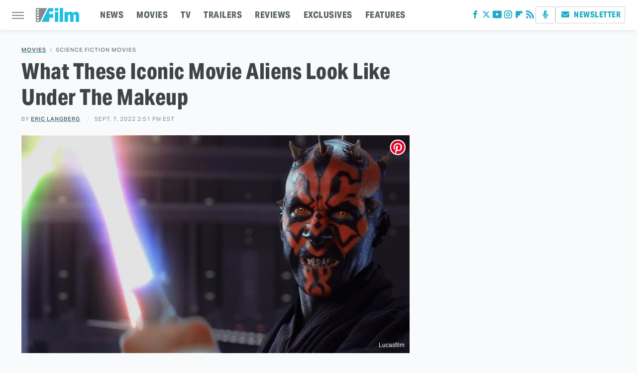

--- FILE ---
content_type: text/html; charset=UTF-8
request_url: https://www.slashfilm.com/997371/what-these-iconic-movie-aliens-look-like-under-the-makeup/
body_size: 25152
content:
<!DOCTYPE html>
<html xmlns="http://www.w3.org/1999/xhtml" lang="en-US">
<head>
            
        <!-- START email detection/removal script -->
        <script>
            !function(){"use strict";function e(e){const t=e.match(/((?=([a-z0-9._!#$%+^&*()[\]<>-]+))@[a-z0-9._-]+\.[a-z0-9._-]+)/gi);return t?t[0]:""}function t(t){return e(a(t.toLowerCase()))}function a(e){return e.replace(/\s/g,"")}async function n(e){const t={sha256Hash:"",sha1Hash:""};if(!("msCrypto"in window)&&"https:"===location.protocol&&"crypto"in window&&"TextEncoder"in window){const a=(new TextEncoder).encode(e),[n,c]=await Promise.all([s("SHA-256",a),s("SHA-1",a)]);t.sha256Hash=n,t.sha1Hash=c}return t}async function s(e,t){const a=await crypto.subtle.digest(e,t);return Array.from(new Uint8Array(a)).map(e=>("00"+e.toString(16)).slice(-2)).join("")}function c(e){let t=!0;return Object.keys(e).forEach(a=>{0===e[a].length&&(t=!1)}),t}function i(e,t,a){e.splice(t,1);const n="?"+e.join("&")+a.hash;history.replaceState(null,"",n)}var o={checkEmail:e,validateEmail:t,trimInput:a,hashEmail:n,hasHashes:c,removeEmailAndReplaceHistory:i,detectEmails:async function(){const e=new URL(window.location.href),a=Array.from(e.searchParams.entries()).map(e=>`=`);let s,o;const r=["adt_eih","sh_kit"];if(a.forEach((e,t)=>{const a=decodeURIComponent(e),[n,c]=a.split("=");if("adt_ei"===n&&(s={value:c,index:t,emsrc:"url"}),r.includes(n)){o={value:c,index:t,emsrc:"sh_kit"===n?"urlhck":"urlh"}}}),s)t(s.value)&&n(s.value).then(e=>{if(c(e)){const t={value:e,created:Date.now()};localStorage.setItem("adt_ei",JSON.stringify(t)),localStorage.setItem("adt_emsrc",s.emsrc)}});else if(o){const e={value:{sha256Hash:o.value,sha1Hash:""},created:Date.now()};localStorage.setItem("adt_ei",JSON.stringify(e)),localStorage.setItem("adt_emsrc",o.emsrc)}s&&i(a,s.index,e),o&&i(a,o.index,e)},cb:"adthrive"};const{detectEmails:r,cb:l}=o;r()}();
        </script>
        <!-- END email detection/removal script -->
        <!-- AdThrive Head Tag Manual -->
        <script data-no-optimize="1" data-cfasync="false">
            (function(w, d) {
                w.adthrive = w.adthrive || {};
                w.adthrive.cmd = w.
                    adthrive.cmd || [];
                w.adthrive.plugin = 'adthrive-ads-manual';
                w.adthrive.host = 'ads.adthrive.com';var s = d.createElement('script');
                s.async = true;
                s.referrerpolicy='no-referrer-when-downgrade';
                s.src = 'https://' + w.adthrive.host + '/sites/68274c9af6aa8817f0d98cc3/ads.min.js?referrer=' + w.encodeURIComponent(w.location.href) + '&cb=' + (Math.floor(Math.random() * 100) + 1);
                var n = d.getElementsByTagName('script')[0];
                n.parentNode.insertBefore(s, n);
            })(window, document);
        </script>
        <!-- End of AdThrive Head Tag -->            <link rel="preload" href="/wp-content/themes/unified/css/article.slashfilm.min.css?design=3&v=1769008544" as="style"><link rel="preload" href="https://www.slashfilm.com/img/gallery/what-these-iconic-movie-aliens-look-like-under-the-makeup/intro-1662567075.sm.webp" as="image">
<link class="preloadFont" rel="preload" href="https://www.slashfilm.com/font/aktiv-grotesk-regular.woff2" as="font" crossorigin>
<link class="preloadFont" rel="preload" href="https://www.slashfilm.com/font/aktiv-grotesk-semibold.woff2" as="font" crossorigin>
<link class="preloadFont" rel="preload" href="https://www.slashfilm.com/font/aktiv-grotesk-condensed-xbold.woff2" as="font" crossorigin>

        <link rel="stylesheet" type="text/css" href="/wp-content/themes/unified/css/article.slashfilm.min.css?design=3&v=1769008544" />
        <meta http-equiv="Content-Type" content="text/html; charset=utf8" />
        <meta name="viewport" content="width=device-width, initial-scale=1.0">
        <meta http-equiv="Content-Security-Policy" content="block-all-mixed-content" />
        <meta http-equiv="X-UA-Compatible" content="IE=10" />
        
        
                <meta name="robots" content="max-image-preview:large">
        <meta name="thumbnail" content="https://www.slashfilm.com/img/gallery/what-these-iconic-movie-aliens-look-like-under-the-makeup/l-intro-1662567075.jpg">
        <title>What These Iconic Movie Aliens Look Like Under The Makeup</title>
        <meta name='description' content="Here, we explore the actors and the practical makeup effects that brought iconic sci-fi characters like Chewbacca and the Xenomorph to life on the big screen." />
        <meta property="mrf:tags" content="Content Type:;Primary Category:Science Fiction Movies;Category:Science Fiction Movies;Headline Approver:Unknown;Trello Board:;Important Topic:False" />
        
                <meta property="og:site_name" content="SlashFilm" />
        <meta property="og:title" content="What These Iconic Movie Aliens Look Like Under The Makeup - SlashFilm">
        <meta property="og:image" content="https://www.slashfilm.com/img/gallery/what-these-iconic-movie-aliens-look-like-under-the-makeup/l-intro-1662567075.jpg" />
        <meta property="og:description" content="Here, we explore the actors and the practical makeup effects that brought iconic sci-fi characters like Chewbacca and the Xenomorph to life on the big screen.">
        <meta property="og:type" content="article">
        <meta property="og:url" content="https://www.slashfilm.com/997371/what-these-iconic-movie-aliens-look-like-under-the-makeup/">
                <meta name="twitter:title" content="What These Iconic Movie Aliens Look Like Under The Makeup - SlashFilm">
        <meta name="twitter:description" content="Here, we explore the actors and the practical makeup effects that brought iconic sci-fi characters like Chewbacca and the Xenomorph to life on the big screen.">
        <meta name="twitter:site" content="@slashfilm">
        <meta name="twitter:card" content="summary_large_image">
        <meta name="twitter:image" content="https://www.slashfilm.com/img/gallery/what-these-iconic-movie-aliens-look-like-under-the-makeup/l-intro-1662567075.jpg">
            <meta property="article:published_time" content="2022-09-07T18:51:05+00:00" />
    <meta property="article:modified_time" content="2022-09-07T18:51:05+00:00" />
    <meta property="article:author" content="Eric Langberg" />
        
        <link rel="shortcut icon" href="https://www.slashfilm.com/img/slashfilm-favicon.png">
        <link rel="icon" href="https://www.slashfilm.com/img/slashfilm-favicon.png">
        <link rel="canonical" href="https://www.slashfilm.com/997371/what-these-iconic-movie-aliens-look-like-under-the-makeup/"/>
        <link rel="alternate" type="application/rss+xml" title="Science Fiction Movies - SlashFilm" href="https://www.slashfilm.com/category/science-fiction/feed/" />

        
        <script type="application/ld+json">{"@context":"http:\/\/schema.org","@type":"Article","mainEntityOfPage":{"@type":"WebPage","@id":"https:\/\/www.slashfilm.com\/997371\/what-these-iconic-movie-aliens-look-like-under-the-makeup\/","url":"https:\/\/www.slashfilm.com\/997371\/what-these-iconic-movie-aliens-look-like-under-the-makeup\/","breadcrumb":{"@type":"BreadcrumbList","itemListElement":[{"@type":"ListItem","position":1,"item":{"@id":"https:\/\/www.slashfilm.com\/category\/movies\/","name":"Movies"}},{"@type":"ListItem","position":2,"item":{"@id":"https:\/\/www.slashfilm.com\/category\/science-fiction\/","name":"Science Fiction Movies"}}]}},"isAccessibleForFree":true,"headline":"What These Iconic Movie Aliens Look Like Under The Makeup","image":{"@type":"ImageObject","url":"https:\/\/www.slashfilm.com\/img\/gallery\/what-these-iconic-movie-aliens-look-like-under-the-makeup\/l-intro-1662567075.jpg","height":898,"width":1600},"datePublished":"2022-09-07T18:51:05+00:00","dateModified":"2022-09-07T18:51:05+00:00","author":[{"@type":"Person","name":"Eric Langberg","description":"Eric joined Static Media in 2021, and for both Nicki Swift and \/Film, he's been grateful to indulge in writing about various pop culture obsessions, from Florence Pugh, \"Vanderpump Rules,\" and \"Community\" to \"BoJack Horseman\" and the filmography of Paul Newman. In addition to writing online about film and television since high school, he has also been on the other side of the industry, working in publicity and casting.","url":"https:\/\/www.slashfilm.com\/author\/ericlangberg\/","knowsAbout":["Slasher Movie Franchises","James Dean","LOST"],"alumniOf":{"@type":"Organization","name":"University of Pittsburgh"},"sameAs":["https:\/\/www.twitter.com\/MrEAnders"]}],"publisher":{"@type":"Organization","address":{"@type":"PostalAddress","streetAddress":"11787 Lantern Road #201","addressLocality":"Fishers","addressRegion":"IN","postalCode":"46038","addressCountry":"US"},"contactPoint":{"@type":"ContactPoint","telephone":"(908) 514-8038","contactType":"customer support","email":"staff@slashfilm.com"},"publishingPrinciples":"https:\/\/www.slashfilm.com\/policies\/","@id":"https:\/\/www.slashfilm.com\/","name":"SlashFilm","alternateName":"\/Film","url":"https:\/\/www.slashfilm.com\/","logo":{"@type":"ImageObject","url":"https:\/\/www.slashfilm.com\/img\/slashfilm-meta-image-1280x720.png","caption":"SlashFilm Logo"},"description":"The latest movie and television news, reviews, film trailers, exclusive interviews, and opinions - since 2005.","sameAs":["https:\/\/www.facebook.com\/slashfilm","https:\/\/twitter.com\/slashfilm","https:\/\/www.youtube.com\/@SlashFilm","https:\/\/www.instagram.com\/slashfilm","https:\/\/flipboard.com\/@Slashfilm","https:\/\/subscribe.slashfilm.com\/newsletter"]},"description":"Here, we explore the actors and the practical makeup effects that brought iconic sci-fi characters like Chewbacca and the Xenomorph to life on the big screen."}</script>
                </head>
<body>
<div id="wrapper">
    <div class="page-wrap">
        <header id="header" class="">
            <div class="nav-drop">
                <div class="jcf-scrollable">
                    <div class="aside-holder">
                                    <nav id="aside-nav">
                <div class="nav-top">
                    <div class="logo">
                        <a href="/" class="logo-holder">
                            <img src="https://www.slashfilm.com/img/slashfilm-logo.svg" alt="SlashFilm" width="87" height="30">
                        </a>
                        <a href="#" class="nav-opener close"></a>
                    </div>
                </div>
                
                <ul class="main-nav"><li class="navlink navlink-news"><a href="/category/news/">NEWS</a><input type="checkbox" id="subnav-button-news"><label for="subnav-button-news"></label><ul class="main-nav"><li class="subnavlink navlink-movie-news"><a href="/category/movie-news/">Movie News</a></li><li class="subnavlink navlink-tv-news"><a href="/category/tv-news/">TV News</a></li></ul></li><li class="navlink navlink-movies"><a href="/category/movies/">MOVIES</a><input type="checkbox" id="subnav-button-movies"><label for="subnav-button-movies"></label><ul class="main-nav"><li class="subnavlink navlink-action-adventure-movies"><a href="/category/action-adventure-movies/">Action and Adventure</a></li><li class="subnavlink navlink-animation-movies"><a href="/category/animation-movies/">Animation</a></li><li class="subnavlink navlink-comedy-movies"><a href="/category/comedy-movies/">Comedy</a></li><li class="subnavlink navlink-documentary-movies"><a href="/category/documentary-movies/">Documentary</a></li><li class="subnavlink navlink-drama-movies"><a href="/category/drama-movies/">Drama</a></li><li class="subnavlink navlink-fantasy-movies"><a href="/category/fantasy-movies/">Fantasy</a></li><li class="subnavlink navlink-history-movies"><a href="/category/history-movies/">History</a></li><li class="subnavlink navlink-horror-movies"><a href="/category/horror-movies/">Horror</a></li><li class="subnavlink navlink-thriller-movies"><a href="/category/thriller-movies/">Thriller</a></li><li class="subnavlink navlink-romance-movies"><a href="/category/romance-movies/">Romance</a></li><li class="subnavlink navlink-science-fiction-movies"><a href="/category/science-fiction-movies/">Science Fiction</a></li><li class="subnavlink navlink-superheroes-movies"><a href="/category/superheroes-movies/">Superhero</a></li></ul></li><li class="navlink navlink-television"><a href="/category/television/">TV</a><input type="checkbox" id="subnav-button-television"><label for="subnav-button-television"></label><ul class="main-nav"><li class="subnavlink navlink-anime-tv-shows"><a href="/category/anime-tv-shows/">Anime</a></li><li class="subnavlink navlink-tv-cartoons"><a href="/category/tv-cartoons/">Cartoons</a></li><li class="subnavlink navlink-action-adventure-tv-shows"><a href="/category/action-adventure-tv-shows/">Action and Adventure</a></li><li class="subnavlink navlink-comedy-tv-shows"><a href="/category/comedy-tv-shows/">Comedy</a></li><li class="subnavlink navlink-documentary-tv-shows"><a href="/category/documentary-tv-shows/">Documentary</a></li><li class="subnavlink navlink-drama-tv-shows"><a href="/category/drama-tv-shows/">Drama</a></li><li class="subnavlink navlink-fantasy-tv-shows"><a href="/category/fantasy-tv-shows/">Fantasy</a></li><li class="subnavlink navlink-history-tv-shows"><a href="/category/history-tv-shows/">History</a></li><li class="subnavlink navlink-horror-tv-shows"><a href="/category/horror-tv-shows/">Horror</a></li><li class="subnavlink navlink-thriller-tv-shows"><a href="/category/thriller-tv-shows/">Thriller</a></li><li class="subnavlink navlink-science-fiction-tv-shows"><a href="/category/science-fiction-tv-shows/">Science Fiction</a></li><li class="subnavlink navlink-superheroes-tv-shows"><a href="/category/superheroes-tv-shows/">Superhero</a></li></ul></li><li class="navlink navlink-trailers"><a href="/category/trailers/">TRAILERS</a></li><li class="navlink navlink-reviews"><a href="/category/reviews/">REVIEWS</a><input type="checkbox" id="subnav-button-reviews"><label for="subnav-button-reviews"></label><ul class="main-nav"><li class="subnavlink navlink-movie-reviews"><a href="/category/movie-reviews/">Movie Reviews</a></li><li class="subnavlink navlink-tv-reviews"><a href="/category/tv-reviews/">TV Reviews</a></li></ul></li><li class="navlink navlink-exclusives"><a href="/category/exclusives/">EXCLUSIVES</a><input type="checkbox" id="subnav-button-exclusives"><label for="subnav-button-exclusives"></label><ul class="main-nav"><li class="subnavlink navlink-exclusive-interviews"><a href="/category/exclusive-interviews/">Interviews</a></li><li class="subnavlink navlink-op-eds"><a href="/category/op-eds/">Opinion</a></li></ul></li><li class="navlink navlink-features"><a href="/category/features/">FEATURES</a></li></ul>        <ul class="social-buttons">
            <li><a href="http://www.facebook.com/slashfilm" target="_blank" title="Facebook" aria-label="Facebook"><svg class="icon"><use xlink:href="#facebook"></use></svg></a></li><li><a href="https://twitter.com/slashfilm" target="_blank" title="Twitter" aria-label="Twitter"><svg class="icon"><use xlink:href="#twitter"></use></svg></a></li><li><a href="https://www.youtube.com/@SlashFilm" target="_blank" title="YouTube" aria-label="YouTube"><svg class="icon"><use xlink:href="#youtube"></use></svg></a></li><li><a href="https://www.instagram.com/slashfilm" target="_blank" title="Instagram" aria-label="Instagram"><svg class="icon"><use xlink:href="#instagram"></use></svg></a></li><li><a href="https://flipboard.com/@Slashfilm" target="_blank" title="Flipboard" aria-label="Flipboard"><svg class="icon"><use xlink:href="#flipboard"></use></svg></a></li><li><a href="/feed/" target="_blank" title="RSS" aria-label="RSS"><svg class="icon"><use xlink:href="#rss"></use></svg></a></li>
            <li class="menu-btn podcast-btn"><a href="https://redcircle.com/shows/slashfilm-weekly" target="_blank" title="Podcast" aria-label="Podcast"><svg class="icon"><use xlink:href="#podcast"></use></svg></a></li>
            <li class="menu-btn newsletter-btn"><a href="https://subscribe.slashfilm.com/newsletter?utm_source=slashfilm&utm_medium=side-nav" target="_blank" title="Newsletter" aria-label="Newsletter"><svg class="icon"><use xlink:href="#revue"></use></svg>Newsletter</a></li>
        </ul>            <ul class="info-links">
                <li class="info-link first-info-link"><a href="/about/">About</a></li>
                <li class="info-link"><a href="/policies/">Editorial Policies</a></li>
                <li class="info-link"><a href="/reviews-policy-guidelines/">Reviews Policy</a></li>
                
                <li class="info-link"><a href="https://www.static.com/slashfilm-privacy-policy" target="_blank">Privacy Policy</a></a>
                <li class="info-link"><a href="https://www.static.com/terms" target="_blank">Terms of Use</a></li>
            </ul>
            </nav>                        <div class="nav-bottom">
                            <span class="copyright-info">&copy; 2026                                <a href="https://www.static.com/" target="_blank">Static Media</a>. All Rights Reserved
                            </span>
                        </div>
                    </div>
                </div>
            </div>
            <div id="bg"></div>
         
            <div id="header-container">
                <div id="hamburger-holder">
                    <div class="hamburger nav-opener"></div>
                </div>

                    <div id="logo" class="top-nav-standard">
        <a href="/"><img src="https://www.slashfilm.com/img/slashfilm-logo.svg" alt="SlashFilm" width="87" height="30"></a>
    </div>
                <div id="logo-icon" class="top-nav-scrolled">
                    <a href="/" >
                        <img src="https://www.slashfilm.com/img/slashfilm-icon.svg" alt="SlashFilm" width="38" height="31">                    </a>
                </div>

                <div id="top-nav-title" class="top-nav-scrolled">What These Iconic Movie Aliens Look Like Under The Makeup</div>

                            <div id="top-nav" class="top-nav-standard">
                <nav id="top-nav-holder">
                    
                    <a href="/category/news/" class="navlink-news">NEWS</a>
<a href="/category/movies/" class="navlink-movies">MOVIES</a>
<a href="/category/television/" class="navlink-television">TV</a>
<a href="/category/trailers/" class="navlink-trailers">TRAILERS</a>
<a href="/category/reviews/" class="navlink-reviews">REVIEWS</a>
<a href="/category/exclusives/" class="navlink-exclusives">EXCLUSIVES</a>
<a href="/category/features/" class="navlink-features">FEATURES</a>

                </nav>
            </div>                <svg width="0" height="0" class="hidden">
            <symbol version="1.1" xmlns="http://www.w3.org/2000/svg" viewBox="0 0 16 16" id="rss">
    <path d="M2.13 11.733c-1.175 0-2.13 0.958-2.13 2.126 0 1.174 0.955 2.122 2.13 2.122 1.179 0 2.133-0.948 2.133-2.122-0-1.168-0.954-2.126-2.133-2.126zM0.002 5.436v3.067c1.997 0 3.874 0.781 5.288 2.196 1.412 1.411 2.192 3.297 2.192 5.302h3.080c-0-5.825-4.739-10.564-10.56-10.564zM0.006 0v3.068c7.122 0 12.918 5.802 12.918 12.932h3.076c0-8.82-7.176-16-15.994-16z"></path>
</symbol>
        <symbol xmlns="http://www.w3.org/2000/svg" viewBox="0 0 512 512" id="twitter">
    <path d="M389.2 48h70.6L305.6 224.2 487 464H345L233.7 318.6 106.5 464H35.8L200.7 275.5 26.8 48H172.4L272.9 180.9 389.2 48zM364.4 421.8h39.1L151.1 88h-42L364.4 421.8z"></path>
</symbol>
        <symbol xmlns="http://www.w3.org/2000/svg" viewBox="0 0 32 32" id="facebook">
    <path d="M19 6h5V0h-5c-3.86 0-7 3.14-7 7v3H8v6h4v16h6V16h5l1-6h-6V7c0-.542.458-1 1-1z"></path>
</symbol>
        <symbol xmlns="http://www.w3.org/2000/svg" viewBox="0 0 14 14" id="flipboard">
    <path d="m 6.9999999,0.99982 5.9993001,0 0,1.99835 0,1.99357 -1.993367,0 -1.9980673,0 -0.014998,1.99357 -0.01,1.99835 -1.9980669,0.01 -1.9933674,0.0146 -0.014998,1.99835 -0.01,1.99357 -1.9834686,0 -1.9836686,0 0,-6.00006 0,-5.99994 5.9992001,0 z"></path>
</symbol>
        <symbol viewBox="0 0 24 24" xmlns="http://www.w3.org/2000/svg" id="instagram">
    <path d="M17.3183118,0.0772036939 C18.5358869,0.132773211 19.3775594,0.311686093 20.156489,0.614412318 C20.9357539,0.917263935 21.5259307,1.30117806 22.1124276,1.88767349 C22.6988355,2.47414659 23.0827129,3.06422396 23.3856819,3.84361655 C23.688357,4.62263666 23.8672302,5.46418415 23.9227984,6.68172489 C23.9916356,8.19170553 24,8.72394829 24,11.9999742 C24,15.2760524 23.9916355,15.808302 23.9227954,17.3182896 C23.8672306,18.5358038 23.6883589,19.3773584 23.3855877,20.1566258 C23.0826716,20.9358162 22.6987642,21.5259396 22.1124276,22.1122749 C21.5259871,22.6987804 20.9357958,23.0827198 20.1563742,23.3856323 C19.3772192,23.6883583 18.5357324,23.8672318 17.3183209,23.9227442 C15.8086874,23.9916325 15.2765626,24 12,24 C8.72343739,24 8.19131258,23.9916325 6.68172382,23.9227463 C5.46426077,23.8672314 4.62270711,23.6883498 3.84342369,23.3855738 C3.0641689,23.0827004 2.47399369,22.6987612 1.88762592,22.1123283 C1.30117312,21.525877 0.91721975,20.9357071 0.614318116,20.1563835 C0.311643016,19.3773633 0.132769821,18.5358159 0.0772038909,17.3183251 C0.0083529426,15.8092887 0,15.2774634 0,11.9999742 C0,8.7225328 0.00835296697,8.19071076 0.0772047368,6.68165632 C0.132769821,5.46418415 0.311643016,4.62263666 0.614362729,3.84350174 C0.91719061,3.06430165 1.30113536,2.4741608 1.88757245,1.88772514 C2.47399369,1.30123879 3.0641689,0.917299613 3.84345255,0.614414972 C4.62236201,0.311696581 5.46409415,0.132773979 6.68163888,0.0772035898 C8.19074867,0.00835221992 8.72252573,0 12,0 C15.2774788,0 15.8092594,0.00835235053 17.3183118,0.0772036939 Z M12,2.66666667 C8.75959504,2.66666667 8.26400713,2.67445049 6.80319929,2.74109814 C5.87614637,2.78341009 5.31952221,2.90172878 4.80947575,3.09995521 C4.37397765,3.26922052 4.09725505,3.44924273 3.77324172,3.77329203 C3.44916209,4.09737087 3.26913181,4.37408574 3.09996253,4.80937168 C2.90169965,5.31965737 2.78340891,5.87618164 2.74109927,6.80321713 C2.67445122,8.26397158 2.66666667,8.75960374 2.66666667,11.9999742 C2.66666667,15.2403924 2.67445121,15.7360281 2.74109842,17.1967643 C2.78340891,18.1238184 2.90169965,18.6803426 3.09990404,19.1904778 C3.26914133,19.6259017 3.44919889,19.9026659 3.77329519,20.2267614 C4.09725505,20.5507573 4.37397765,20.7307795 4.80932525,20.8999863 C5.31971515,21.0982887 5.87621193,21.2165784 6.80323907,21.2588497 C8.26460439,21.3255353 8.76051223,21.3333333 12,21.3333333 C15.2394878,21.3333333 15.7353956,21.3255353 17.1968056,21.2588476 C18.123775,21.216579 18.6802056,21.0982995 19.1905083,20.9000309 C19.6260288,20.7307713 19.9027426,20.5507596 20.2267583,20.226708 C20.5507492,19.9027179 20.7308046,19.6259456 20.9000375,19.1906283 C21.0983009,18.6803412 21.2165908,18.1238118 21.2588986,17.196779 C21.3255376,15.7350718 21.3333333,15.2390126 21.3333333,11.9999742 C21.3333333,8.76098665 21.3255376,8.26493375 21.2589016,6.80323567 C21.2165911,5.87618164 21.0983004,5.31965737 20.9001178,4.80957831 C20.7308131,4.37403932 20.550774,4.09729207 20.2267583,3.77324038 C19.9027658,3.44924868 19.6260264,3.26922777 19.1905015,3.09996643 C18.6803988,2.90171817 18.1238378,2.78341062 17.1967608,2.74109868 C15.7359966,2.67445057 15.2404012,2.66666667 12,2.66666667 Z M12,18.2222222 C8.56356156,18.2222222 5.77777778,15.4364384 5.77777778,12 C5.77777778,8.56356156 8.56356156,5.77777778 12,5.77777778 C15.4364384,5.77777778 18.2222222,8.56356156 18.2222222,12 C18.2222222,15.4364384 15.4364384,18.2222222 12,18.2222222 Z M12,15.5555556 C13.9636791,15.5555556 15.5555556,13.9636791 15.5555556,12 C15.5555556,10.0363209 13.9636791,8.44444444 12,8.44444444 C10.0363209,8.44444444 8.44444444,10.0363209 8.44444444,12 C8.44444444,13.9636791 10.0363209,15.5555556 12,15.5555556 Z M18.2222222,7.11111111 C17.4858426,7.11111111 16.8888889,6.51415744 16.8888889,5.77777778 C16.8888889,5.04139811 17.4858426,4.44444444 18.2222222,4.44444444 C18.9586019,4.44444444 19.5555556,5.04139811 19.5555556,5.77777778 C19.5555556,6.51415744 18.9586019,7.11111111 18.2222222,7.11111111 Z"/>
</symbol>
         <symbol xmlns="http://www.w3.org/2000/svg" viewBox="0 0 448 512" id="linkedin">
    <path d="M100.3 448H7.4V148.9h92.9zM53.8 108.1C24.1 108.1 0 83.5 0 53.8a53.8 53.8 0 0 1 107.6 0c0 29.7-24.1 54.3-53.8 54.3zM447.9 448h-92.7V302.4c0-34.7-.7-79.2-48.3-79.2-48.3 0-55.7 37.7-55.7 76.7V448h-92.8V148.9h89.1v40.8h1.3c12.4-23.5 42.7-48.3 87.9-48.3 94 0 111.3 61.9 111.3 142.3V448z"/>
</symbol>
        <symbol xmlns="http://www.w3.org/2000/svg" viewBox="0 0 240.1 113.49" id="muckrack">
    <path class="b" d="M223.2,73.59c11.2-7.6,16.8-20.3,16.9-33.3C240.1,20.39,226.8.09,199.4.09c-8.35-.1-18.27-.1-28.14-.07-9.86.02-19.66.07-27.76.07v113.4h29.6v-35h17l17.1,35h30.6l.8-5-18.7-33.4c2.5-.8,3.3-1.5,3.3-1.5ZM199,54.29h-25.8v-29.7h25.8c8.4,0,12.3,7.4,12.3,14.6s-4.1,15.1-12.3,15.1Z"/><polygon class="b" points="0 .14 10.9 .14 64.5 49.24 117.9 .14 129.3 .14 129.3 113.34 99.7 113.34 99.7 54.24 66.1 83.74 62.7 83.74 29.6 54.24 29.6 113.34 0 113.34 0 .14"/>
</symbol>
        <symbol xmlns="http://www.w3.org/2000/svg" viewBox="7 2 2 12" id="youtube">
    <path d="M15.841 4.8c0 0-0.156-1.103-0.637-1.587-0.609-0.637-1.291-0.641-1.603-0.678-2.237-0.163-5.597-0.163-5.597-0.163h-0.006c0 0-3.359 0-5.597 0.163-0.313 0.038-0.994 0.041-1.603 0.678-0.481 0.484-0.634 1.587-0.634 1.587s-0.159 1.294-0.159 2.591v1.213c0 1.294 0.159 2.591 0.159 2.591s0.156 1.103 0.634 1.588c0.609 0.637 1.409 0.616 1.766 0.684 1.281 0.122 5.441 0.159 5.441 0.159s3.363-0.006 5.6-0.166c0.313-0.037 0.994-0.041 1.603-0.678 0.481-0.484 0.637-1.588 0.637-1.588s0.159-1.294 0.159-2.591v-1.213c-0.003-1.294-0.162-2.591-0.162-2.591zM6.347 10.075v-4.497l4.322 2.256-4.322 2.241z"></path>
</symbol>
        <symbol xmlns="http://www.w3.org/2000/svg" viewBox="0 0 512 512" id="pinterest">
    <g>
    <path d="M220.646,338.475C207.223,408.825,190.842,476.269,142.3,511.5
            c-14.996-106.33,21.994-186.188,39.173-270.971c-29.293-49.292,3.518-148.498,65.285-124.059
            c76.001,30.066-65.809,183.279,29.38,202.417c99.405,19.974,139.989-172.476,78.359-235.054
            C265.434-6.539,95.253,81.775,116.175,211.161c5.09,31.626,37.765,41.22,13.062,84.884c-57.001-12.65-74.005-57.6-71.822-117.533
            c3.53-98.108,88.141-166.787,173.024-176.293c107.34-12.014,208.081,39.398,221.991,140.376
            c15.67,113.978-48.442,237.412-163.23,228.529C258.085,368.704,245.023,353.283,220.646,338.475z">
    </path>
    </g>
</symbol>
        <symbol xmlns="http://www.w3.org/2000/svg" viewBox="0 0 32 32" id="tiktok">
    <path d="M 22.472559,-3.8146973e-6 C 23.000559,4.5408962 25.535059,7.2481962 29.941559,7.5361962 v 5.1073998 c -2.5536,0.2496 -4.7905,-0.5856 -7.3922,-2.1601 v 9.5523 c 0,12.1348 -13.2292004,15.927 -18.5478004,7.2291 -3.4177,-5.597 -1.3248,-15.4181 9.6387004,-15.8117 v 5.3857 c -0.8352,0.1344 -1.728,0.3456 -2.5441,0.6241 -2.4384004,0.8256 -3.8209004,2.3712 -3.4369004,5.0977 0.7392,5.2226 10.3204004,6.7682 9.5235004,-3.4369 V 0.00959619 h 5.2898 z" />
</symbol>
        <symbol xmlns="http://www.w3.org/2000/svg" viewBox="0 0 32 32" id="twitch">
    <path d="M3 0l-3 5v23h8v4h4l4-4h5l9-9v-19h-27zM26 17l-5 5h-5l-4 4v-4h-6v-18h20v13z"></path><path d="M19 8h3v8h-3v-8z"></path><path d="M13 8h3v8h-3v-8z"></path>
</symbol>
        <symbol xmlns="http://www.w3.org/2000/svg" viewBox="0 0 512.016 512.016" id="snapchat" >
    <g>
        <g>
            <path d="M500.459,375.368c-64.521-10.633-93.918-75.887-97.058-83.294c-0.06-0.145-0.307-0.666-0.375-0.819
                c-3.234-6.571-4.036-11.904-2.347-15.838c3.388-8.013,17.741-12.553,26.931-15.462c2.586-0.836,5.009-1.604,6.938-2.372
                c18.586-7.339,27.913-16.717,27.716-27.895c-0.179-8.866-7.134-17.007-17.434-20.651c-3.55-1.485-7.774-2.295-11.887-2.295
                c-2.842,0-7.066,0.401-11.102,2.287c-7.868,3.678-14.865,5.658-20.156,5.888c-2.355-0.094-4.139-0.486-5.427-0.922
                c0.162-2.79,0.35-5.658,0.529-8.585l0.094-1.493c2.193-34.807,4.915-78.123-6.673-104.081
                c-34.27-76.834-106.999-82.807-128.478-82.807l-10.018,0.094c-21.436,0-94.029,5.965-128.265,82.756
                c-11.614,26.018-8.866,69.316-6.664,104.115c0.213,3.422,0.427,6.758,0.614,10.01c-1.468,0.503-3.584,0.947-6.46,0.947
                c-6.161,0-13.542-1.997-21.931-5.922c-12.126-5.683-34.295,1.911-37.291,17.647c-1.63,8.516,1.801,20.796,27.383,30.908
                c1.988,0.785,4.489,1.587,7.561,2.56c8.576,2.722,22.929,7.27,26.325,15.266c1.681,3.951,0.879,9.284-2.662,16.512
                c-1.263,2.944-31.65,72.124-98.765,83.174c-6.963,1.143-11.93,7.322-11.537,14.353c0.111,1.954,0.563,3.917,1.399,5.897
                c5.641,13.193,27.119,22.349,67.55,28.766c0.887,2.295,1.92,7.006,2.509,9.737c0.853,3.9,1.749,7.927,2.97,12.1
                c1.229,4.224,4.881,11.307,15.445,11.307c3.575,0,7.714-0.811,12.211-1.681c6.468-1.271,15.309-2.995,26.274-2.995
                c6.084,0,12.416,0.546,18.825,1.604c12.092,2.005,22.699,9.506,35.004,18.202c18.116,12.809,34.586,22.605,67.524,22.605
                c0.87,0,1.732-0.026,2.577-0.085c1.22,0.06,2.449,0.085,3.695,0.085c28.851,0,54.246-7.62,75.494-22.63
                c11.742-8.311,22.835-16.162,34.935-18.176c6.426-1.058,12.766-1.604,18.85-1.604c10.513,0,18.901,1.348,26.385,2.816
                c5.06,0.998,9.02,1.476,12.672,1.476c7.373,0,12.8-4.053,14.874-11.127c1.195-4.113,2.091-8.021,2.961-12.015
                c0.461-2.125,1.57-7.211,2.509-9.66c39.851-6.34,60.203-15.138,65.835-28.297c0.845-1.894,1.34-3.9,1.476-6.033
                C512.372,382.707,507.422,376.529,500.459,375.368z"/>
        </g>
    </g>
</symbol>
        <symbol xmlns="http://www.w3.org/2000/svg" viewBox="0 0 192 192" id="threads">
    <path d="M141.537 88.9883C140.71 88.5919 139.87 88.2104 139.019 87.8451C137.537 60.5382 122.616 44.905 97.5619 44.745C97.4484 44.7443 97.3355 44.7443 97.222 44.7443C82.2364 44.7443 69.7731 51.1409 62.102 62.7807L75.881 72.2328C81.6116 63.5383 90.6052 61.6848 97.2286 61.6848C97.3051 61.6848 97.3819 61.6848 97.4576 61.6855C105.707 61.7381 111.932 64.1366 115.961 68.814C118.893 72.2193 120.854 76.925 121.825 82.8638C114.511 81.6207 106.601 81.2385 98.145 81.7233C74.3247 83.0954 59.0111 96.9879 60.0396 116.292C60.5615 126.084 65.4397 134.508 73.775 140.011C80.8224 144.663 89.899 146.938 99.3323 146.423C111.79 145.74 121.563 140.987 128.381 132.296C133.559 125.696 136.834 117.143 138.28 106.366C144.217 109.949 148.617 114.664 151.047 120.332C155.179 129.967 155.42 145.8 142.501 158.708C131.182 170.016 117.576 174.908 97.0135 175.059C74.2042 174.89 56.9538 167.575 45.7381 153.317C35.2355 139.966 29.8077 120.682 29.6052 96C29.8077 71.3178 35.2355 52.0336 45.7381 38.6827C56.9538 24.4249 74.2039 17.11 97.0132 16.9405C119.988 17.1113 137.539 24.4614 149.184 38.788C154.894 45.8136 159.199 54.6488 162.037 64.9503L178.184 60.6422C174.744 47.9622 169.331 37.0357 161.965 27.974C147.036 9.60668 125.202 0.195148 97.0695 0H96.9569C68.8816 0.19447 47.2921 9.6418 32.7883 28.0793C19.8819 44.4864 13.2244 67.3157 13.0007 95.9325L13 96L13.0007 96.0675C13.2244 124.684 19.8819 147.514 32.7883 163.921C47.2921 182.358 68.8816 191.806 96.9569 192H97.0695C122.03 191.827 139.624 185.292 154.118 170.811C173.081 151.866 172.51 128.119 166.26 113.541C161.776 103.087 153.227 94.5962 141.537 88.9883ZM98.4405 129.507C88.0005 130.095 77.1544 125.409 76.6196 115.372C76.2232 107.93 81.9158 99.626 99.0812 98.6368C101.047 98.5234 102.976 98.468 104.871 98.468C111.106 98.468 116.939 99.0737 122.242 100.233C120.264 124.935 108.662 128.946 98.4405 129.507Z" />
</symbol>
        <symbol xmlns="http://www.w3.org/2000/svg" viewBox="0 0 512 512" id="bluesky">
    <path d="M111.8 62.2C170.2 105.9 233 194.7 256 242.4c23-47.6 85.8-136.4 144.2-180.2c42.1-31.6 110.3-56 110.3 21.8c0 15.5-8.9 130.5-14.1 149.2C478.2 298 412 314.6 353.1 304.5c102.9 17.5 129.1 75.5 72.5 133.5c-107.4 110.2-154.3-27.6-166.3-62.9l0 0c-1.7-4.9-2.6-7.8-3.3-7.8s-1.6 3-3.3 7.8l0 0c-12 35.3-59 173.1-166.3 62.9c-56.5-58-30.4-116 72.5-133.5C100 314.6 33.8 298 15.7 233.1C10.4 214.4 1.5 99.4 1.5 83.9c0-77.8 68.2-53.4 110.3-21.8z"/>
</symbol>
        <symbol xmlns="http://www.w3.org/2000/svg" viewBox="0 0 618 478" id="google">
    <path d="M617.84 456.59C617.82 467.86 608.68 477 597.41 477.02H20.43C9.16 477 0.02 467.86 0 456.59V20.43C0.02 9.16 9.16 0.02 20.43 0H597.41C608.68 0.02 617.82 9.16 617.84 20.43V456.59ZM516.79 342.6V302.74C516.79 301.26 515.59 300.06 514.11 300.06H335.02V345.46H514.11C515.61 345.44 516.82 344.2 516.79 342.7C516.79 342.67 516.79 342.64 516.79 342.6ZM544.02 256.35V216.31C544.04 214.83 542.86 213.61 541.38 213.59C541.37 213.59 541.35 213.59 541.34 213.59H335.02V258.99H541.34C542.79 259.02 543.99 257.86 544.02 256.41C544.02 256.36 544.02 256.32 544.02 256.27V256.36V256.35ZM516.79 170.1V129.88C516.79 128.4 515.59 127.2 514.11 127.2H335.02V172.6H514.11C515.56 172.58 516.74 171.42 516.79 169.97V170.11V170.1ZM180.59 218.08V258.93H239.6C234.74 283.9 212.77 302.01 180.59 302.01C144.24 300.72 115.81 270.2 117.11 233.84C118.34 199.3 146.05 171.59 180.59 170.36C196.12 170.1 211.13 175.97 222.35 186.7L253.49 155.6C233.78 137.06 207.65 126.88 180.59 127.18C120.42 127.18 71.64 175.96 71.64 236.13C71.64 296.3 120.42 345.08 180.59 345.08C240.76 345.08 285 300.82 285 238.49C284.96 231.59 284.39 224.69 283.27 217.88L180.59 218.06V218.08Z"/>
</symbol>
        <symbol id="website" viewBox="0 0 17 17" xmlns="http://www.w3.org/2000/svg">
    <path fill-rule="evenodd" clip-rule="evenodd" d="M1.91041 1.47245C3.56879 -0.185927 6.25755 -0.185927 7.91592 1.47245L10.9186 4.47521C12.577 6.13361 12.577 8.82231 10.9186 10.4807C10.5041 10.8954 9.83185 10.8954 9.41728 10.4807C9.00271 10.0661 9.00271 9.39389 9.41728 8.97932C10.2465 8.15019 10.2465 6.80573 9.41728 5.97659L6.41454 2.97383C5.58535 2.14465 4.24097 2.14465 3.41178 2.97383C2.58261 3.80302 2.58261 5.1474 3.41178 5.97659L4.16248 6.72728C4.57708 7.14185 4.57707 7.81407 4.16248 8.22864C3.74789 8.64321 3.07569 8.64321 2.6611 8.22864L1.91041 7.47796C0.252031 5.81959 0.252031 3.13083 1.91041 1.47245ZM7.91592 5.9766C8.33049 6.39116 8.33049 7.06339 7.91592 7.47796C7.08678 8.3072 7.08678 9.65155 7.91592 10.4807L10.9186 13.4835C11.7479 14.3127 13.0922 14.3127 13.9215 13.4835C14.7506 12.6543 14.7506 11.3099 13.9215 10.4807L13.1708 9.73C12.7561 9.31544 12.7561 8.64321 13.1708 8.22864C13.5854 7.81407 14.2575 7.81407 14.6722 8.22864L15.4228 8.97932C17.0812 10.6377 17.0812 13.3265 15.4228 14.9849C13.7645 16.6433 11.0757 16.6433 9.41728 14.9849L6.41455 11.9822C4.75618 10.3238 4.75618 7.63498 6.41455 5.9766C6.82912 5.562 7.50135 5.562 7.91592 5.9766Z"/>
</symbol>
            <symbol xmlns="http://www.w3.org/2000/svg" viewBox="0 0 512 512" id="revue">
        <path d="M48 64C21.5 64 0 85.5 0 112c0 15.1 7.1 29.3 19.2 38.4L236.8 313.6c11.4 8.5 27 8.5 38.4 0L492.8 150.4c12.1-9.1 19.2-23.3 19.2-38.4c0-26.5-21.5-48-48-48H48zM0 176V384c0 35.3 28.7 64 64 64H448c35.3 0 64-28.7 64-64V176L294.4 339.2c-22.8 17.1-54 17.1-76.8 0L0 176z"/>
    </symbol>
            <symbol xmlns="http://www.w3.org/2000/svg" viewBox="0 0 352 512" id="podcast">
        <path d="M336 192h-16c-8.84 0-16 7.16-16 16v48c0 74.8-64.49 134.82-140.79 127.38C96.71 376.89 48 317.11 48 250.3V208c0-8.84-7.16-16-16-16H16c-8.84 0-16 7.16-16 16v40.16c0 89.64 63.97 169.55 152 181.69V464H96c-8.84 0-16 7.16-16 16v16c0 8.84 7.16 16 16 16h160c8.84 0 16-7.16 16-16v-16c0-8.84-7.16-16-16-16h-56v-33.77C285.71 418.47 352 344.9 352 256v-48c0-8.84-7.16-16-16-16zM176 352c53.02 0 96-42.98 96-96h-85.33c-5.89 0-10.67-3.58-10.67-8v-16c0-4.42 4.78-8 10.67-8H272v-32h-85.33c-5.89 0-10.67-3.58-10.67-8v-16c0-4.42 4.78-8 10.67-8H272v-32h-85.33c-5.89 0-10.67-3.58-10.67-8v-16c0-4.42 4.78-8 10.67-8H272c0-53.02-42.98-96-96-96S80 42.98 80 96v160c0 53.02 42.98 96 96 96z"/>
    </symbol>
        
        
        <symbol xmlns="http://www.w3.org/2000/svg" viewBox="0 0 16 16" id="advertise">
            <g clip-path="url(#clip0_1911_5435)">
            <path fill-rule="evenodd" clip-rule="evenodd" d="M12 1.40497L2.26973 4.27073L0 2.34144V12.6558L2.26967 10.7271L3.84476 11.191V14.1933C3.84529 15.229 4.55813 16.067 5.43904 16.0676H9.23405C9.67247 16.0682 10.0745 15.8571 10.3609 15.5183C10.6488 15.1814 10.8284 14.709 10.8278 14.1932V13.2478L12 13.593V1.40497ZM5.09306 14.5997C5.00434 14.4935 4.95039 14.3537 4.94986 14.1932V11.5168L9.72281 12.9219V14.1932C9.72227 14.3537 9.66885 14.4935 9.5796 14.5997C9.48985 14.7047 9.37052 14.7676 9.23409 14.7676H5.4391C5.30214 14.7676 5.18281 14.7047 5.09306 14.5997Z" />
            <path d="M13 1.11045L17 -0.067627V15.0654L13 13.8875V1.11045Z" />
            </g>
            <defs>
            <clipPath id="clip0_1911_5435">
            <rect width="16" height="16" fill="white"/>
            </clipPath>
            </defs>
        </symbol>
    
</svg>                    <nav id="social-nav-holder" class="top-nav-standard">
        <ul class="social-buttons">
            <li><a href="http://www.facebook.com/slashfilm" target="_blank" title="Facebook" aria-label="Facebook"><svg class="icon"><use xlink:href="#facebook"></use></svg></a></li><li><a href="https://twitter.com/slashfilm" target="_blank" title="Twitter" aria-label="Twitter"><svg class="icon"><use xlink:href="#twitter"></use></svg></a></li><li><a href="https://www.youtube.com/@SlashFilm" target="_blank" title="YouTube" aria-label="YouTube"><svg class="icon"><use xlink:href="#youtube"></use></svg></a></li><li><a href="https://www.instagram.com/slashfilm" target="_blank" title="Instagram" aria-label="Instagram"><svg class="icon"><use xlink:href="#instagram"></use></svg></a></li><li><a href="https://flipboard.com/@Slashfilm" target="_blank" title="Flipboard" aria-label="Flipboard"><svg class="icon"><use xlink:href="#flipboard"></use></svg></a></li><li><a href="/feed/" target="_blank" title="RSS" aria-label="RSS"><svg class="icon"><use xlink:href="#rss"></use></svg></a></li>
            <li class="menu-btn podcast-btn"><a href="https://redcircle.com/shows/slashfilm-weekly" target="_blank" title="Podcast" aria-label="Podcast"><svg class="icon"><use xlink:href="#podcast"></use></svg></a></li>
            <li class="menu-btn newsletter-btn"><a href="https://subscribe.slashfilm.com/newsletter?utm_source=slashfilm&utm_medium=top-nav" target="_blank" title="Newsletter" aria-label="Newsletter"><svg class="icon"><use xlink:href="#revue"></use></svg>Newsletter</a></li>
        </ul>
    </nav>
                                <div id="top-nav-share" class="top-nav-scrolled"></div>
	                        </div>
            <div id="is-tablet"></div>
            <div id="is-mobile"></div>
        </header>
<main id="main" role="main" class="infinite gallery" data-post-type="articles">
    <div class="holder">
        <div id="content" class="article">
            

            <article class="news-post">
    
    
    <ul class="breadcrumbs">
<li>
<a href="/category/movies/">Movies</a> </li>
<li>
<a href="/category/science-fiction-movies/">Science Fiction Movies</a> </li>
</ul>
                <div class="news-article">
                <h1 class="title-gallery" data-post-id="997371" id="title-gallery" data-author="Eric Langberg" data-category="science-fiction" data-content_type="" data-mod_date="2022-09-07" data-layout="Infinite" data-post_id="997371" data-pub_date="2022-09-07" data-day="Wednesday" data-dayhour="Wednesday-2PM" data-pubhour="2PM" data-num_slides="11" data-num_words="2400" data-pitcher="Unknown" data-trello_board="">What These Iconic Movie Aliens Look Like Under The Makeup</h1>
            </div>

    
                <div class="news-article">
                
                                <div class="byline-container">
                    <div class="byline-text-wrap">
                        <span class="byline-by">By</span> <a href="/author/ericlangberg/" class="byline-author">Eric Langberg</a>
                        
                        <span class="byline-slash"></span>
                        <span class="byline-timestamp">
                            <time datetime="2022-09-07T18:51:05+00:00">Sept. 7, 2022 2:51 pm EST</time></span>
                        
                    </div>
                    
                </div>
                                <div class="slide-key image-holder gallery-image-holder credit-image-wrap lead-image-holder" data-post-url="https://www.slashfilm.com/997371/what-these-iconic-movie-aliens-look-like-under-the-makeup/" data-post-title="What These Iconic Movie Aliens Look Like Under The Makeup" data-slide-num="0" data-post-id="997371">
                                         <div class="pin-button"><a data-pin-do="buttonBookmark" data-pin-tall="true" data-pin-height="28" data-pin-round="true" data-pin-save="true" href="https://www.pinterest.com/pin/create/button/?utm_source=PT-addon&amp;utm_medium=Social-Distribution&amp;utm_campaign=image-save" target="_blank"></a></div>
                                             <picture id="p454601366f6789eeaa142afb84ad679d">
                                                    <source media="(min-width: 429px)" srcset="https://www.slashfilm.com/img/gallery/what-these-iconic-movie-aliens-look-like-under-the-makeup/intro-1662567075.webp" type="image/webp">
                            <source media="(max-width: 428px)" srcset="https://www.slashfilm.com/img/gallery/what-these-iconic-movie-aliens-look-like-under-the-makeup/intro-1662567075.sm.webp" type="image/webp">
                        <img class="gallery-image " src="https://www.slashfilm.com/img/gallery/what-these-iconic-movie-aliens-look-like-under-the-makeup/intro-1662567075.jpg" data-slide-url="https://www.slashfilm.com/997371/what-these-iconic-movie-aliens-look-like-under-the-makeup/" data-post-id="997371" data-slide-num="0" data-slide-title="What These Iconic Movie Aliens Look Like Under The Makeup: " width="780" height="439" alt="Darth Maul snarl Phantom Menace">
                    </source></source></picture>
                    <span class="gallery-image-credit">Lucasfilm</span>
                    </div>
				            <div class="columns-holder ">
                
                
                <p>Science fiction films — especially ones featuring aliens — require a suspension of disbelief. Filmmakers use all of the gadgets in their toolbox — plot, dialogue, score, costuming, and more — to convince audiences that they're aboard a fantastical, futuristic, or far-away world. Fans appreciate it when <a href="https://www.slashfilm.com/561980/movies-directed-by-makeup-artists/" target="_blank">alien designs use makeup effects</a>, so a creature feels like it exists in three-dimensional space. There's even a reality show dedicated to this concept: in SyFy's "<a href="https://www.syfy.com/face-off" target="_blank">Face Off</a>," special effects designers compete to see who can create and apply the best look for their models.</p>
<p>Makeup artists and directors often like practical effects as much as fans. "Guardians of the Galaxy" special effects makeup designer David White told <a href="https://www.fastcompany.com/3033968/under-the-skin-of-the-guardians-of-the-galaxy-with-makeup-fx-wizard-david-white" target="_blank">Fast Company</a>, "James [Gunn] always pushed for practical and makeup effects. He wanted, like me, to see the real deal there on set." Some of the best alien effects can make it hard to see the human actor underneath all the layers of fantasy. That's where we come in! Read on for a look into the makeup process behind some of the most iconic sci-fi movie aliens.</p>

            </div>
            </div>

            <div class="news-article">
                
                <h2 class="">Bolaji Badejo as the Xenomorph</h2>
                                <div class="slide-key image-holder gallery-image-holder credit-image-wrap " data-post-url="https://www.slashfilm.com/997371/what-these-iconic-movie-aliens-look-like-under-the-makeup/" data-post-title="What These Iconic Movie Aliens Look Like Under The Makeup" data-slide-num="1" data-post-id="997371">
                                         <div class="pin-button"><a data-pin-do="buttonBookmark" data-pin-tall="true" data-pin-height="28" data-pin-round="true" data-pin-save="true" href="https://www.pinterest.com/pin/create/button/?utm_source=PT-addon&amp;utm_medium=Social-Distribution&amp;utm_campaign=image-save" target="_blank"></a></div>
                                             <picture id="p4f37971acb722a1b17e41b59754ee467">
                                                    <source media="(min-width: 429px)" srcset="https://www.slashfilm.com/img/gallery/what-these-iconic-movie-aliens-look-like-under-the-makeup/bolaji-badejo-as-the-xenomorph-from-alien-1662567075.webp" type="image/webp">
                            <source media="(max-width: 428px)" srcset="https://www.slashfilm.com/img/gallery/what-these-iconic-movie-aliens-look-like-under-the-makeup/bolaji-badejo-as-the-xenomorph-from-alien-1662567075.sm.webp" type="image/webp">
                        <img class="gallery-image " src="https://www.slashfilm.com/img/gallery/what-these-iconic-movie-aliens-look-like-under-the-makeup/bolaji-badejo-as-the-xenomorph-from-alien-1662567075.jpg" data-slide-url="https://www.slashfilm.com/997371/what-these-iconic-movie-aliens-look-like-under-the-makeup/" data-post-id="997371" data-slide-num="1" data-slide-title="What These Iconic Movie Aliens Look Like Under The Makeup: Bolaji Badejo as the Xenomorph" width="780" height="437" alt="Xenomorph and Bolaji Badejo">
                    </source></source></picture>
                    <a class="gallery-image-credit" href="https://www.instagram.com/p/B3cLQmKDpjF/?hl=en" target="_blank">Instagram</a>
                    </div>
				            <div class="columns-holder ">
                <p dir="ltr">If we're talking about iconic movie aliens, it doesn't get more iconic than the Xenomorph. Ridley Scott's sci-fi/horror masterpiece "Alien" follows a creature loose aboard a spaceship and sports one of the most frightening creature designs ever. From its face-hugger beginning to the chest-burster stage to the eventual full-grown Xenomorph, the design of this being's evolution strikes fear into viewers' hearts. Beneath the terrifying prosthetics and makeup, Nigerian creature performer Bolaji Badejo seems to have been a nice guy.</p>
<p dir="ltr">"As soon as I walked in, Ridley Scott knew he'd found the right person," Badejo told Cinefantastique (via <a href="https://www.cnn.com/2016/03/07/africa/bolaji-badejo-alien" target="_blank">CNN</a>). The actor's 6'10" frame made him the perfect person to sport H.R. Giger's complicated design, including a bodysuit made of a material Scott described in a behind-the-scenes documentary as "thin as a contraceptive and as strong as nylon." Although they had to slather Badejo in KY Jelly to perfect the look of the alien's dripping acidic spittle, Badejo reportedly had no complaints on set. According to special effects supervisor Nick Allder, Badejo was "lovely, gentle and quiet" — three words we'd certainly never use to describe the Xenomorph itself!</p>

            </div>
            </div>

            <div class="news-article">
                
                <h2 class="">Leonard Nimoy as Spock</h2>
                                <div class="slide-key image-holder gallery-image-holder credit-image-wrap " data-post-url="https://www.slashfilm.com/997371/what-these-iconic-movie-aliens-look-like-under-the-makeup/" data-post-title="What These Iconic Movie Aliens Look Like Under The Makeup" data-slide-num="2" data-post-id="997371">
                                         <div class="pin-button"><a data-pin-do="buttonBookmark" data-pin-tall="true" data-pin-height="28" data-pin-round="true" data-pin-save="true" href="https://www.pinterest.com/pin/create/button/?utm_source=PT-addon&amp;utm_medium=Social-Distribution&amp;utm_campaign=image-save" target="_blank"></a></div>
                                             <picture id="p90a9920473fb07b98a529c6a6b5c089d">
                                                    <source media="(min-width: 429px)" srcset="https://www.slashfilm.com/img/gallery/what-these-iconic-movie-aliens-look-like-under-the-makeup/leonard-nimoy-as-spock-from-star-trek-1662567075.webp" type="image/webp">
                            <source media="(max-width: 428px)" srcset="https://www.slashfilm.com/img/gallery/what-these-iconic-movie-aliens-look-like-under-the-makeup/leonard-nimoy-as-spock-from-star-trek-1662567075.sm.webp" type="image/webp">
                        <img class="gallery-image " src="https://www.slashfilm.com/img/gallery/what-these-iconic-movie-aliens-look-like-under-the-makeup/leonard-nimoy-as-spock-from-star-trek-1662567075.jpg" data-slide-url="https://www.slashfilm.com/997371/what-these-iconic-movie-aliens-look-like-under-the-makeup/" data-post-id="997371" data-slide-num="2" data-slide-title="What These Iconic Movie Aliens Look Like Under The Makeup: Leonard Nimoy as Spock" width="780" height="437" alt="Spock and Leonard Nimoy">
                    </source></source></picture>
                    <span class="gallery-image-credit">Paramount Pictures &amp; Michel Boutefeu/Getty Images</span>
                    </div>
				            <div class="columns-holder ">
                <p dir="ltr">Sometimes simple makeup is all it takes to make an alien. That's certainly the case for Leonard Nimoy's Spock, the iconic half-Vulcan, half-human "Star Trek" officer who led the original show and numerous films. His upturned eyebrows, pointy ears, and distinct bangs prove he's an alien. Those characteristics even make for an instantly-recognizable <a href="https://liveglam.com/live-long-and-prosper-with-this-spock-makeup-tutorial/" target="_blank">cosplay opportunity</a>. </p>
<p dir="ltr">Nimoy has played the character for decades, including <a href="https://www.slashfilm.com/971474/reasons-why-the-original-series-is-the-best-star-trek-show/" target="_blank">"Star Trek: The Original Series"</a> and two movies in the rebooted sci-fi franchise. However, he wasn't always eager to revisit those pointy ears. In 1982, he told TV Times that he was reluctant to reprise the character after the original show went off the air (via <a href="https://www.allure.com/story/leonard-nimoy-spock" target="_blank">Allure</a>). "The makeup is a tough problem for me," he said. "It's tedious. It's painful and it's confining." Overall, the process took two hours in the makeup chair, including laying on those pointy eyebrows hair by hair to ensure naturalistic movement. </p>
<p dir="ltr">Spock almost looked very different. Nimoy told the <a href="https://www.youtube.com/watch?v=QSDm2irn6T0&amp;ab_channel=FoundationINTERVIEWS" target="_blank">Television Academy Foundation</a> that he was initially supposed to have red skin, which would have required even <em>more</em> time in the makeup chair. But they soon realized that this presented a problem. "The thought occurred very quickly that if I did a red makeup... I was gonna be black on a black-and-white TV set. And that was not the intention," he recalled. Thankfully, they ditched the idea, settling on the Spock look we know and love today.</p>

            </div>
            </div>

            <div class="news-article">
                
                <h2 class="">Dana Hee as Sil</h2>
                                <div class="slide-key image-holder gallery-image-holder credit-image-wrap " data-post-url="https://www.slashfilm.com/997371/what-these-iconic-movie-aliens-look-like-under-the-makeup/" data-post-title="What These Iconic Movie Aliens Look Like Under The Makeup" data-slide-num="3" data-post-id="997371">
                                         <div class="pin-button"><a data-pin-do="buttonBookmark" data-pin-tall="true" data-pin-height="28" data-pin-round="true" data-pin-save="true" href="https://www.pinterest.com/pin/create/button/?utm_source=PT-addon&amp;utm_medium=Social-Distribution&amp;utm_campaign=image-save" target="_blank"></a></div>
                                             <picture id="pd66bbec0ed40e32296c8a0941d476342">
                                                    <source media="(min-width: 429px)" srcset="https://www.slashfilm.com/img/gallery/what-these-iconic-movie-aliens-look-like-under-the-makeup/dana-hee-as-sil-from-species-1662567075.webp" type="image/webp">
                            <source media="(max-width: 428px)" srcset="https://www.slashfilm.com/img/gallery/what-these-iconic-movie-aliens-look-like-under-the-makeup/dana-hee-as-sil-from-species-1662567075.sm.webp" type="image/webp">
                        <img class="gallery-image " src="https://www.slashfilm.com/img/gallery/what-these-iconic-movie-aliens-look-like-under-the-makeup/dana-hee-as-sil-from-species-1662567075.jpg" data-slide-url="https://www.slashfilm.com/997371/what-these-iconic-movie-aliens-look-like-under-the-makeup/" data-post-id="997371" data-slide-num="3" data-slide-title="What These Iconic Movie Aliens Look Like Under The Makeup: Dana Hee as Sil" width="780" height="437" alt="Dana Hee and Sil Species">
                    </source></source></picture>
                    <a class="gallery-image-credit" href="https://www.instagram.com/p/BMc37nugJ_Q/?hl=en" target="_blank">Instagram &amp; MGM</a>
                    </div>
				            <div class="columns-holder ">
                <p>Some filmmakers <a href="https://www.lafilm.edu/blog/practical-effects-vs-cgi-2/" target="_blank">blend practical effects and CGI to achieve a cost-effective</a> and memorable shot. <a href="https://www.ign.com/articles/stranger-things-season-4-trailer-breakdown-duffer-brothers" target="_blank">"Stranger Things" showrunner Ross Duffer</a> noted that Jamie Campbell Bower was in "90% practical" body makeup to play Vecna, adding light touches of CGI in post-production. "Species," a wonderfully ridiculous slice of 90s sci-fi sleaze, utilizes a similar approach.</p>
<p>Natasha Henstridge plays Sil, an alien who makes it her mission to breed the human race into extinction. For most of the movie, we see Sil in human form. When she transforms, a lot of the effects look like shoddy CGI to modern audiences. During the film's third act, we finally get a full view of the <a href="https://www.washingtonpost.com/entertainment/hr-giger-artist-who-designed-the-creature-in-the-1979-film-alien-dies-at-74/2014/05/13/6818becc-dabb-11e3-8009-71de85b9c527_story.html" target="_blank">H.R. Giger-designed creature</a>. While it now looks like Sil's design came from a computer screen, eagle-eyed viewers will notice that certain shots feature a human being in some pretty twisted makeup. Stuntwoman Dana Hee portrayed the alien form of Sil, which is most visible in the film's pool sequence and final showdown. </p>
<p>However, the creature element caused logistical problems for the crew. According to <a href="https://malaysia.news.yahoo.com/species-25-creative-clashes-063114875.html" target="_blank">Yahoo!</a>, director Roger Donaldson preferred to shoot with creative freedom. However, he now had to plan shots in advance with effects supervisor Richard Edlund and makeup designer Steve Johnson. Notably, Johnson was worried about pleasing Giger. But after sending Giger the final shots, Johnson said he "got the greatest fax back." (We think that means he liked it.)</p>

            </div>
            </div>

            <div class="news-article">
                
                <h2 class="">Peter Mayhew as Chewbacca</h2>
                                <div class="slide-key image-holder gallery-image-holder credit-image-wrap " data-post-url="https://www.slashfilm.com/997371/what-these-iconic-movie-aliens-look-like-under-the-makeup/" data-post-title="What These Iconic Movie Aliens Look Like Under The Makeup" data-slide-num="4" data-post-id="997371">
                                         <div class="pin-button"><a data-pin-do="buttonBookmark" data-pin-tall="true" data-pin-height="28" data-pin-round="true" data-pin-save="true" href="https://www.pinterest.com/pin/create/button/?utm_source=PT-addon&amp;utm_medium=Social-Distribution&amp;utm_campaign=image-save" target="_blank"></a></div>
                                             <picture id="p9fe886708b544b324fb1aef56824890f">
                                                    <source media="(min-width: 429px)" srcset="https://www.slashfilm.com/img/gallery/what-these-iconic-movie-aliens-look-like-under-the-makeup/peter-mayhew-as-chewbacca-from-star-wars-1662567075.webp" type="image/webp">
                            <source media="(max-width: 428px)" srcset="https://www.slashfilm.com/img/gallery/what-these-iconic-movie-aliens-look-like-under-the-makeup/peter-mayhew-as-chewbacca-from-star-wars-1662567075.sm.webp" type="image/webp">
                        <img class="gallery-image " src="https://www.slashfilm.com/img/gallery/what-these-iconic-movie-aliens-look-like-under-the-makeup/peter-mayhew-as-chewbacca-from-star-wars-1662567075.jpg" loading="lazy" data-slide-url="https://www.slashfilm.com/997371/what-these-iconic-movie-aliens-look-like-under-the-makeup/" data-post-id="997371" data-slide-num="4" data-slide-title="What These Iconic Movie Aliens Look Like Under The Makeup: Peter Mayhew as Chewbacca" width="780" height="437" alt="Peter Mayhew and Chewbacca">
                    </source></source></picture>
                    <span class="gallery-image-credit">Albert L. Ortega/Getty Images &amp; Lucasfilm</span>
                    </div>
				            <div class="columns-holder ">
                <p>The <a href="https://www.slashfilm.com/944757/lucasfilm-is-trying-to-expand-the-star-wars-galaxy-and-it-must-evolve-or-die/" target="_blank">"Star Wars" universe is (consistently) expanding</a>, adding more and more characters for fans to obsess over in future films and television series. However, few aliens in the franchise have as memorable of a design as Chewbacca — a character who's been around since George Lucas' original "Star Wars" film. Han Solo's trusty sidekick Chewbacca is a Wookiee, a hairy creature standing over seven feet tall. Peter Mayhew donned Chewie's iconic costume from 1997's "A New Hope" through 2015's "The Force Awakens." He retired in 2017 and handed over the role to Joonas Suotamo before his <a href="https://www.theverge.com/2019/5/2/18527493/peter-mayhew-chewbacca-wookiestar-wars-empire-strikes-back-return-of-the-jedi-obituary" target="_blank">death in 2019</a>.</p>
<p>For the most part, Chewbacca's look was accomplished through an articulated mask that allowed the actor to move the character's mouth. The only part of Mayhew's face visible through the character are the eyes, which were covered in black makeup to blend better into the creature effects. Mayhew kept the mask off for the most part on set. He told DisUnplugged in 2009, "I can sit down, be talking to people waiting to go on, they put the mask on, and Chewie just comes alive."</p>
<p>Dave Elsey, Creatures Supervisor on "Revenge of the Sith," noted in a behind-the-scenes <a href="https://www.youtube.com/watch?v=4caMgNFQBy0&amp;ab_channel=mranderson00001" target="_blank">featurette</a> that Mayhew was happy to don the character's iconic look again. "Peter really enjoys the process," he said. "He kind of is Chewbacca without the suit and the makeup, actually."</p>

            </div>
            </div>

            <div class="news-article">
                
                <h2 class="">Karen Gillan as Nebula</h2>
                                <div class="slide-key image-holder gallery-image-holder credit-image-wrap " data-post-url="https://www.slashfilm.com/997371/what-these-iconic-movie-aliens-look-like-under-the-makeup/" data-post-title="What These Iconic Movie Aliens Look Like Under The Makeup" data-slide-num="5" data-post-id="997371">
                                         <div class="pin-button"><a data-pin-do="buttonBookmark" data-pin-tall="true" data-pin-height="28" data-pin-round="true" data-pin-save="true" href="https://www.pinterest.com/pin/create/button/?utm_source=PT-addon&amp;utm_medium=Social-Distribution&amp;utm_campaign=image-save" target="_blank"></a></div>
                                             <picture id="p2ea8bd8c66ec6273a23edefbef9ccd5b">
                                                    <source media="(min-width: 429px)" srcset="https://www.slashfilm.com/img/gallery/what-these-iconic-movie-aliens-look-like-under-the-makeup/karen-gillan-as-nebula-from-guardians-of-the-galaxy-1662567075.webp" type="image/webp">
                            <source media="(max-width: 428px)" srcset="https://www.slashfilm.com/img/gallery/what-these-iconic-movie-aliens-look-like-under-the-makeup/karen-gillan-as-nebula-from-guardians-of-the-galaxy-1662567075.sm.webp" type="image/webp">
                        <img class="gallery-image " src="https://www.slashfilm.com/img/gallery/what-these-iconic-movie-aliens-look-like-under-the-makeup/karen-gillan-as-nebula-from-guardians-of-the-galaxy-1662567075.jpg" loading="lazy" data-slide-url="https://www.slashfilm.com/997371/what-these-iconic-movie-aliens-look-like-under-the-makeup/" data-post-id="997371" data-slide-num="5" data-slide-title="What These Iconic Movie Aliens Look Like Under The Makeup: Karen Gillan as Nebula" width="780" height="437" alt="Karen Gillan and Nebula">
                    </source></source></picture>
                    <span class="gallery-image-credit">DFree/Shutterstock &amp; Disney</span>
                    </div>
				            <div class="columns-holder ">
                <p dir="ltr">In most of her film roles, Karen Gillan's red hair is one of her most recognizable trademarks. From "Dr. Who" to "Jumanji," Gillan's red locks are on display. But this is decidedly <em>not</em> the case for her <a href="https://www.the-numbers.com/person/726510401-Karen-Gillan#tab=acting" target="_blank">highest-grossing films in the Marvel Cinematic Universe</a>. Gillan's Nebula is bald <em>and</em> blue.</p>
<p dir="ltr">For Gillan's debut as Nebula in "Guardians of the Galaxy," she shaved her head. At 2013's San Diego Comic-Con, she surprised fans with her <a href="https://www.huffpost.com/entry/karen-gillan-reveals-bald_n_3632904" target="_blank">new hairdo</a> and dedication to the role. SFX makeup artist David White explained her complicated makeup look to <a href="https://www.businessinsider.com/guardians-of-the-galaxy-karen-gillan-makeup-2014-8" target="_blank">Business Insider</a>, sharing, "The five-piece prosthetic was a puzzle of butt joins and blend offs all on the same pieces. The density of the prosthetic changes to accommodate the need to control the amount of prosthetic movement from one piece to another." Gillan's transformation took more than four hours to apply; removal (thankfully) only took 30 minutes.</p>
<p dir="ltr">Gillan had grown her hair back when she reprised the role. By the time "Avengers Endgame" rolled around, she told the <a href="https://www.dailyrecord.co.uk/entertainment/celebrity/scots-avengers-endgame-star-karen-14435973" target="_blank">Daily Record</a>, "I negotiated more hair, which was a relief, although it's actually very liberating being bald." She also noted that the makeup removal process came with its own difficulties. "The worst part is that your sweat has nowhere to go under all that make-up and the costume," she said. "Sometimes, when they take it off, the sweat literally squirts out on people." How's that for a superpower?</p>

            </div>
            </div>

            <div class="news-article">
                
                <h2 class="">Dane DiLiegro as the Predator</h2>
                                <div class="slide-key image-holder gallery-image-holder credit-image-wrap " data-post-url="https://www.slashfilm.com/997371/what-these-iconic-movie-aliens-look-like-under-the-makeup/" data-post-title="What These Iconic Movie Aliens Look Like Under The Makeup" data-slide-num="6" data-post-id="997371">
                                         <div class="pin-button"><a data-pin-do="buttonBookmark" data-pin-tall="true" data-pin-height="28" data-pin-round="true" data-pin-save="true" href="https://www.pinterest.com/pin/create/button/?utm_source=PT-addon&amp;utm_medium=Social-Distribution&amp;utm_campaign=image-save" target="_blank"></a></div>
                                             <picture id="p3f9596ff0ace4189b6b8c2b33a7b5d0f">
                                                    <source media="(min-width: 429px)" srcset="https://www.slashfilm.com/img/gallery/what-these-iconic-movie-aliens-look-like-under-the-makeup/dane-diliegro-as-the-predator-from-prey-1662567075.webp" type="image/webp">
                            <source media="(max-width: 428px)" srcset="https://www.slashfilm.com/img/gallery/what-these-iconic-movie-aliens-look-like-under-the-makeup/dane-diliegro-as-the-predator-from-prey-1662567075.sm.webp" type="image/webp">
                        <img class="gallery-image " src="https://www.slashfilm.com/img/gallery/what-these-iconic-movie-aliens-look-like-under-the-makeup/dane-diliegro-as-the-predator-from-prey-1662567075.jpg" loading="lazy" data-slide-url="https://www.slashfilm.com/997371/what-these-iconic-movie-aliens-look-like-under-the-makeup/" data-post-id="997371" data-slide-num="6" data-slide-title="What These Iconic Movie Aliens Look Like Under The Makeup: Dane DiLiegro as the Predator" width="780" height="437" alt="Predator in Prey and Dane DiLiegro">
                    </source></source></picture>
                    <span class="gallery-image-credit">Hulu &amp; Emma Mcintyre/Getty Images</span>
                    </div>
				            <div class="columns-holder ">
                <p dir="ltr">Throughout the sci-fi franchise's history, numerous actors have stepped into the Predator's iconic prosthetics. In 2022's "Prey," the actor in the suit is Dane DiLiegro. According to <a href="https://www.menshealth.com/entertainment/a40933843/prey-dane-diliegro-predator-interview/" target="_blank">Men's Health</a>, DiLiegro used to play college basketball; at 6'9", it's easy to see why. Also, the actor knows his way around costumes and special effects makeup. His face has been hidden behind gnarly characters on shows like "American Horror Stories," "The Walking Dead," and "Sweet Home." He even played an alien in Doja Cat's music video for her hit song "Get into It (Yuh)."</p>
<p dir="ltr">To get into character as the Predator, DiLiegro and the film's effects team used six suits and four different heads. DiLiegro's face sat somewhere around the creature's neck, which meant he needed to look down for the Predator to look forward. In addition, he had trouble hearing because the inside of the suit was so loud. "One ear is blocked and there's a lot of motors," he told <a href="https://bloody-disgusting.com/interviews/3727259/prey-meet-dane-diliegro-the-latest-actor-to-play-the-iconic-predator-interview/" target="_blank">Bloody Disgusting</a>. There are 30 servos in the head of this character. So, you can hear all the motors moving for the mandibles." So the actor wore an earpiece that delivered his cues.</p>
<p dir="ltr">Thankfully, the process of "predifying" the actor let him skip spending hours in makeup. Glue secured the Predator's head.</p>

            </div>
            </div>

            <div class="news-article">
                
                <h2 class="">Daniel James as the Engineer</h2>
                                <div class="slide-key image-holder gallery-image-holder credit-image-wrap " data-post-url="https://www.slashfilm.com/997371/what-these-iconic-movie-aliens-look-like-under-the-makeup/" data-post-title="What These Iconic Movie Aliens Look Like Under The Makeup" data-slide-num="7" data-post-id="997371">
                                         <div class="pin-button"><a data-pin-do="buttonBookmark" data-pin-tall="true" data-pin-height="28" data-pin-round="true" data-pin-save="true" href="https://www.pinterest.com/pin/create/button/?utm_source=PT-addon&amp;utm_medium=Social-Distribution&amp;utm_campaign=image-save" target="_blank"></a></div>
                                             <picture id="pf2d896176d5cd56f51ffee492bdba65a">
                                                    <source media="(min-width: 429px)" srcset="https://www.slashfilm.com/img/gallery/what-these-iconic-movie-aliens-look-like-under-the-makeup/daniel-james-as-the-engineer-from-prometheus-1662567075.webp" type="image/webp">
                            <source media="(max-width: 428px)" srcset="https://www.slashfilm.com/img/gallery/what-these-iconic-movie-aliens-look-like-under-the-makeup/daniel-james-as-the-engineer-from-prometheus-1662567075.sm.webp" type="image/webp">
                        <img class="gallery-image " src="https://www.slashfilm.com/img/gallery/what-these-iconic-movie-aliens-look-like-under-the-makeup/daniel-james-as-the-engineer-from-prometheus-1662567075.jpg" loading="lazy" data-slide-url="https://www.slashfilm.com/997371/what-these-iconic-movie-aliens-look-like-under-the-makeup/" data-post-id="997371" data-slide-num="7" data-slide-title="What These Iconic Movie Aliens Look Like Under The Makeup: Daniel James as the Engineer" width="780" height="437" alt="Daniel James as the Engineer">
                    </source></source></picture>
                    <a class="gallery-image-credit" href="https://www.reddit.com/r/movies/comments/v6kgg/comment/c51v0qz/?utm_source=reddit&amp;utm_medium=web2x&amp;context=3" target="_blank">20th Century Fox &amp; Imgur</a>
                    </div>
				            <div class="columns-holder ">
                <p>At the beginning of Ridley Scott's "Prometheus," an alien known as an Engineer stands on the edge of a waterfall. He consumes a black substance, crumbles into dust, and falls into the water — thereby seeding the planet with DNA that will eventually evolve into intelligent life. The so-called "Sacrifice Engineer" looks like he might have been a CGI creation — he sports an incredible number of abs and his skin has an eerie sheen. However, the alien design largely used practical effects on actor Daniel James.</p>
<p>"The prosthetics were ridiculous," James told <a href="http://web.archive.org/web/20120619232552/https://ifonlyuk.com/interviews/interview-daniel-twiss/" target="_blank">If Only UK</a>. "It took 10 hours to put the costume on, which was made up of 27 separate silicon pieces which were glued onto me in a set order so that there were no breaks in the suit." In creating the look of the Engineer, creature effects designer Neville Page told <a href="https://www.wired.com/video/watch/designing-the-perfect-engineer-in-prometheus" target="_blank">Wired</a> that he drew on an unlikely collection of influences that included The Statue of Liberty, Michaelangelo's David, and Elvis Presley. "It's about the specifics of a cheek, a nose," he explained. A behind-the-scenes photo shared on <a href="https://www.reddit.com/r/movies/comments/v6kgg/just_my_friend_in_full_costume_talking_to_ridley/" target="_blank">Reddit</a> (by a friend of James') shows the actor speaking with Scott on set, closely resembling the final look we see in the film.</p>

            </div>
            </div>

            <div class="news-article">
                
                <h2 class="">Ray Park as Darth Maul</h2>
                                <div class="slide-key image-holder gallery-image-holder credit-image-wrap " data-post-url="https://www.slashfilm.com/997371/what-these-iconic-movie-aliens-look-like-under-the-makeup/" data-post-title="What These Iconic Movie Aliens Look Like Under The Makeup" data-slide-num="8" data-post-id="997371">
                                         <div class="pin-button"><a data-pin-do="buttonBookmark" data-pin-tall="true" data-pin-height="28" data-pin-round="true" data-pin-save="true" href="https://www.pinterest.com/pin/create/button/?utm_source=PT-addon&amp;utm_medium=Social-Distribution&amp;utm_campaign=image-save" target="_blank"></a></div>
                                             <picture id="ped48f734fabf0f0ebd6b91f28ac499fd">
                                                    <source media="(min-width: 429px)" srcset="https://www.slashfilm.com/img/gallery/what-these-iconic-movie-aliens-look-like-under-the-makeup/ray-park-as-darth-maul-from-the-phantom-menace-1662567075.webp" type="image/webp">
                            <source media="(max-width: 428px)" srcset="https://www.slashfilm.com/img/gallery/what-these-iconic-movie-aliens-look-like-under-the-makeup/ray-park-as-darth-maul-from-the-phantom-menace-1662567075.sm.webp" type="image/webp">
                        <img class="gallery-image " src="https://www.slashfilm.com/img/gallery/what-these-iconic-movie-aliens-look-like-under-the-makeup/ray-park-as-darth-maul-from-the-phantom-menace-1662567075.jpg" loading="lazy" data-slide-url="https://www.slashfilm.com/997371/what-these-iconic-movie-aliens-look-like-under-the-makeup/" data-post-id="997371" data-slide-num="8" data-slide-title="What These Iconic Movie Aliens Look Like Under The Makeup: Ray Park as Darth Maul" width="780" height="437" alt="Darth Maul Phantom Menace Ray Park">
                    </source></source></picture>
                    <span class="gallery-image-credit">Lucasfilm/Alberto E. Rodriguez/Getty</span>
                    </div>
				            <div class="columns-holder ">
                <p>The "Star Wars" prequels get a lot of flack from <a href="https://www.rottentomatoes.com/m/star_wars_episode_i_the_phantom_menace" target="_blank">critics</a>. Even Ewan McGregor acknowledged that the <a href="https://www.slashfilm.com/861573/ewan-mcgregor-says-the-star-wars-prequels-were-very-difficult-because-technology-got-in-the-way/" target="_blank">"Star Wars" prequel films' green-screen and CGI-heavy style</a> made it hard for fans to look past its subpar effects. However, one prequel trilogy character that has gotten a lot of love over the years is Ray Park's, Darth Maul. Although he was killed off shortly after his debut in "The Phantom Menace," the character returned for the "Clone Wars" television series and "Solo: A Star Wars Story." A large part of that love likely comes from the character's instantly-iconic red and black makeup — a welcome practical effect in a movie that's overstuffed with digital ones.</p>
<p><a href="https://www.starwars.com/databank/darth-maul" target="_blank">Maul</a>, an alien from the planet Dathomir, has distinctive facial tattoos. Makeup artist Paul Engelen directly applied this effect to Park's face. During an interview with <a href="http://www.theforce.net/episode1/story/makeup_for_darth_maul_queen_amidala_79879.asp" target="_blank">Make-up Artist Magazine</a>, Engelen described the process in depth. "The red I used was actually a water-base aquacolor that would fade but it was quite easy to reapply by sponging on," he said. "The black was Reel tattoo color, which I had to paint on. It's kind of elasticized so would tend to peel rather than run." Engelen noted that there were concerns about the film's shooting locations having an effect on the process. Thankfully, everything went off without a hitch. "Even in the heat of the Tunisian desert... even with all of the action scenes shot out there, it worked," he said.</p>

            </div>
            </div>

            <div class="news-article">
                
                <h2 class="">Maïwenn Le Besco as the Diva Plavalaguna</h2>
                                <div class="slide-key image-holder gallery-image-holder credit-image-wrap " data-post-url="https://www.slashfilm.com/997371/what-these-iconic-movie-aliens-look-like-under-the-makeup/" data-post-title="What These Iconic Movie Aliens Look Like Under The Makeup" data-slide-num="9" data-post-id="997371">
                                         <div class="pin-button"><a data-pin-do="buttonBookmark" data-pin-tall="true" data-pin-height="28" data-pin-round="true" data-pin-save="true" href="https://www.pinterest.com/pin/create/button/?utm_source=PT-addon&amp;utm_medium=Social-Distribution&amp;utm_campaign=image-save" target="_blank"></a></div>
                                             <picture id="pe79a32418399b2a7c083ac489cd1795b">
                                                    <source media="(min-width: 429px)" srcset="https://www.slashfilm.com/img/gallery/what-these-iconic-movie-aliens-look-like-under-the-makeup/maiwenn-le-besco-as-the-diva-plavalaguna-from-the-fifth-element-1662567075.webp" type="image/webp">
                            <source media="(max-width: 428px)" srcset="https://www.slashfilm.com/img/gallery/what-these-iconic-movie-aliens-look-like-under-the-makeup/maiwenn-le-besco-as-the-diva-plavalaguna-from-the-fifth-element-1662567075.sm.webp" type="image/webp">
                        <img class="gallery-image " src="https://www.slashfilm.com/img/gallery/what-these-iconic-movie-aliens-look-like-under-the-makeup/maiwenn-le-besco-as-the-diva-plavalaguna-from-the-fifth-element-1662567075.jpg" loading="lazy" data-slide-url="https://www.slashfilm.com/997371/what-these-iconic-movie-aliens-look-like-under-the-makeup/" data-post-id="997371" data-slide-num="9" data-slide-title="What These Iconic Movie Aliens Look Like Under The Makeup: Maïwenn Le Besco as the Diva Plavalaguna" width="780" height="437" alt="Diva Plavalaguna and Maïwenn Le Besco">
                    </source></source></picture>
                    <span class="gallery-image-credit">Columbia &amp; Daniele Venturelli/Getty Images</span>
                    </div>
				            <div class="columns-holder ">
                <p>Luc Besson's sci-fi action film "The Fifth Element" is a colorful film, filled with fantastical aliens sporting high-fashion Jean-Paul Gaultier couture. The film's plot involves an alien-controlled superweapon capable of defeating an evil supposedly headed for earth. As part of their quest, Leeloo (Milla Jovovich) and Dallas (Bruce Willis) must track down a pop star who is famous across the galaxy.</p>
<p>In one of the film's most memorable sequences, the narrative comes to a halt as Leelo and Dallas watch Plavalaguna singing for a crowd. The alien's voice came from Albanian opera singer Inva Mula, but the actual actor under the makeup and prosthetics was Maïwenn Le Besco. (The diva's aria sounds even more tragic when you know that Besson cheated on his wife Le Besco during the filming of "The Fifth Element," ultimately <a href="http://anthemmagazine.com/film-critic-maiwenns-polisse/" target="_blank">leaving her for Jovovich</a>.)</p>
<p>According to Le Besco, the process of becoming the diva took three hours. They started by making her face blue, and then they glued the tentacled alien head to hers. She walked around on stilts, and finally, they would put in the dress. "It's very fragile," she <a href="https://www.youtube.com/watch?v=vnwS_QPFxQE&amp;ab_channel=M%C3%A9tododeActores" target="_blank">recalled</a>. "They were giving me food with... a straw." The process worked, and the diva became one of the film's most recognizable characters.</p>

            </div>
            </div>

            <div class="news-article">
                
                <h2 class="">Alice Krige as the Borg Queen</h2>
                                <div class="slide-key image-holder gallery-image-holder credit-image-wrap " data-post-url="https://www.slashfilm.com/997371/what-these-iconic-movie-aliens-look-like-under-the-makeup/" data-post-title="What These Iconic Movie Aliens Look Like Under The Makeup" data-slide-num="10" data-post-id="997371">
                                         <div class="pin-button"><a data-pin-do="buttonBookmark" data-pin-tall="true" data-pin-height="28" data-pin-round="true" data-pin-save="true" href="https://www.pinterest.com/pin/create/button/?utm_source=PT-addon&amp;utm_medium=Social-Distribution&amp;utm_campaign=image-save" target="_blank"></a></div>
                                             <picture id="pb8b37ae4262f3a29db6f5b5f1947fcb7">
                                                    <source media="(min-width: 429px)" srcset="https://www.slashfilm.com/img/gallery/what-these-iconic-movie-aliens-look-like-under-the-makeup/alice-krige-as-the-borg-queen-from-star-trek-first-contact-1662567075.webp" type="image/webp">
                            <source media="(max-width: 428px)" srcset="https://www.slashfilm.com/img/gallery/what-these-iconic-movie-aliens-look-like-under-the-makeup/alice-krige-as-the-borg-queen-from-star-trek-first-contact-1662567075.sm.webp" type="image/webp">
                        <img class="gallery-image " src="https://www.slashfilm.com/img/gallery/what-these-iconic-movie-aliens-look-like-under-the-makeup/alice-krige-as-the-borg-queen-from-star-trek-first-contact-1662567075.jpg" loading="lazy" data-slide-url="https://www.slashfilm.com/997371/what-these-iconic-movie-aliens-look-like-under-the-makeup/" data-post-id="997371" data-slide-num="10" data-slide-title="What These Iconic Movie Aliens Look Like Under The Makeup: Alice Krige as the Borg Queen" width="780" height="437" alt="Alice Krige and Borg Queen">
                    </source></source></picture>
                    <span class="gallery-image-credit">Featureflash Photo Agency/Shutterstock &amp; Paramount Pictures</span>
                    </div>
				            <div class="columns-holder ">
                <p dir="ltr">Alice Krige deserves way more credit. The actor has appeared in films like "Sleepwalkers," "Gretel &amp; Hansel," and "Silent Hill" — often playing genre characters whose shocking appearances are guided by makeup and prosthetics. Her most famous role along these lines is, of course, "Star Trek: First Contact," where she played the Borg Queen. Part of a race of beings who absorb other species, the Borg Queen manages to get aboard the Enterprise and begin the process of assimilating Data (Brent Spiner). Since then, she has reprised the character several times, appearing on the finale of "Star Trek: Voyager" as well as voicing the Queen on "Star Trek: Lower Decks."</p>
<p dir="ltr">Krige told the <a href="http://web.archive.org/web/20210413080740/https://www.chicagotribune.com/news/ct-xpm-1996-11-28-9611280303-story.html" target="_blank">Chicago Tribune</a> that the Borg Queen's makeup and prosthetics were integral to her finding the character. "The first body suit was [made] of hard rubber and was quite painful to wear," she said. "My second suit was a foam-rubber one, and that was fine. Once we got the makeup, suit, and contact lenses as convincing and comfortable as humanly possible, I had these great tools that helped me become an extremely interesting creature." Becoming the Queen required six hours in the makeup chair before she could even put on the suit. Only then could she comfortably deliver her iconic line: "I am the Borg."</p>

            </div>
            </div>

    
</article>                        
            <div class="under-art" data-post-url="https://www.slashfilm.com/997371/what-these-iconic-movie-aliens-look-like-under-the-makeup/" data-post-title="What These Iconic Movie Aliens Look Like Under The Makeup"> 
                <h2 class="section-header">Recommended</h2>
                <input type="hidden" class="next-article-url" value="https://www.slashfilm.com/585004/the-best-sci-fi-movie-villains/"/>
                                <div class="zergnet-widget" id="zergnet-widget-10331" data-lazyload="2000" data-no-snippet>
                    <div class="loading-more">
    <svg class="loading-spinner" version="1.1" id="loader-1" xmlns="http://www.w3.org/2000/svg" xmlns:xlink="http://www.w3.org/1999/xlink" x="0px" y="0px" width="40px" height="40px" viewBox="0 0 50 50" style="enable-background:new 0 0 50 50;" xml:space="preserve">
        <path d="M43.935,25.145c0-10.318-8.364-18.683-18.683-18.683c-10.318,0-18.683,8.365-18.683,18.683h4.068c0-8.071,6.543-14.615,14.615-14.615c8.072,0,14.615,6.543,14.615,14.615H43.935z">
            <animateTransform attributeType="xml" attributeName="transform" type="rotate" from="0 25 25" to="360 25 25" dur="0.6s" repeatCount="indefinite"/>
        </path>
    </svg>
</div>
                </div>
        	</div>
                            <script language="javascript" type="text/javascript">
                    setTimeout(function() {
                        var n = document.getElementById("#zergnet-widget-10331");
                        var h = false;
                        if ( n ) {
                            h = n.innerHTML;
                        }
                        if ( h ) {
                            return false;
                        }
                        var zergnet = document.createElement('script');
                        zergnet.type = 'text/javascript'; zergnet.async = true;
                        zergnet.src = '//www.zergnet.com/zerg.js?v=1&id=10331';
                        var znscr = document.getElementsByTagName('script')[0];
                        znscr.parentNode.insertBefore(zergnet, znscr);
                    }, 3500);
                </script>
                           <div id="div-ad-1x1a" class="google-ad-placeholder clear placeholder placeholder-1-1" data-ad-height="any" data-ad-width="any" data-ad-pos="1x1"></div>

        </div>
    </div>
    <div class="sidebar-container">
                <div id="floatingAd">
                    </div>
    </div>
    </main>

</div>
</div>

            
                        <script async src="https://www.googletagmanager.com/gtag/js?id=G-FDDJ4QQBM2"></script>
    <script>
        window.LooperConfig = window.LooperConfig || {};
        window.dataLayer = window.dataLayer || [];
        function gtag(){dataLayer.push(arguments);} 
        gtag('js', new Date());
        window.LooperConfig.ga4tag = "G-FDDJ4QQBM2";
        window.LooperConfig.ga4data = {"author":"Eric Langberg","category":"science-fiction","content_type":"","mod_date":"2022-09-07","layout":"Infinite","post_id":997371,"pub_date":"2022-09-07","day":"Wednesday","dayhour":"Wednesday-2PM","pubhour":"2PM","num_slides":11,"num_words":2400,"pitcher":"Unknown","trello_board":""};
        window.LooperConfig.categories = ["Science Fiction Movies"];
        window.LooperReady = function(){
            if ( typeof( window.LooperReadyInside ) !== 'undefined' ) {
                window.LooperReadyInside();
            }
            LooperConfig.params = false;
            try {
                LooperConfig.params = (new URL(document.location)).searchParams;
            } catch( e ) {
                //do nothing
            }
            
            var widgets = document.querySelectorAll(".zergnet-widget");
            var hasWidget = false;
            for ( i = 0; i < widgets.length; i++ ) {
                if ( !hasWidget && LoopGalObj.isVisible(widgets[i]) ) {
                    hasWidget = true;
                }
            }
            if (!hasWidget) {
                LooperConfig['ga4data']["ad_block"] = true;
            } else {
                LooperConfig['ga4data']["ad_block"] = false;
            }

            var validZSource = {"newsletter":"newsletter","flipboard":"flipboard","smartnews":"smartnews","smartnews_sponsored":"smartnews_sponsored","msnsyndicated":"msnsyndicated","newsbreakapp":"newsbreakapp","topbuzz":"topbuzz","zinf_abtest":"zinf_abtest","nexthighlights":"nexthighlights","fb":"fb","fb_ios":"fb_ios","fb_android":"fb_android","gemini":"gemini","facebook_organic":"facebook_organic","gdiscover_sponsored":"gdiscover_sponsored","googlenewsapp":"googlenewsapp","snapchat":"snapchat","dt_app":"dt_app","youtube":"youtube","opera":"opera","aol":"aol"};

            if (window.location.href.indexOf("zsource") !== -1) {
                var vars = {};
                var parts = window.location.href.replace(/[?&]+([^=&]+)=([^&]*)/gi, function (m, key, value) {
                    vars[key] = value.toLowerCase();
                });
                if (typeof( vars['zsource'] !== "undefined") && typeof( validZSource[vars['zsource']] ) !== "undefined") {
                    LooperConfig['zsource'] = validZSource[vars['zsource']];
                    document.cookie = "zsource=" + LooperConfig['zsource'] + "; path=/; max-age=600";
                }
            } else if (document.cookie.indexOf("zsource") !== -1) {
                var cookieval = document.cookie;
                var zsource = "";
                if (cookieval) {
                    var arr = cookieval.split(";");
                    if (arr.length) {
                        for (var i = 0; i < arr.length; i++) {
                            var keyval = arr[i].split("=");
                            if (keyval.length && keyval[0].indexOf("zsource") !== -1) {
                                zsource = keyval[1].trim();
                            }
                        }
                    }
                }
                if (typeof( validZSource[zsource] !== "undefined" )) {
                    LooperConfig['zsource'] = validZSource[zsource];
                }
            }

            if (typeof( LooperConfig['zsource'] ) !== "undefined") {
                LooperConfig['ga4data']["zsource"] = LooperConfig['zsource'];
            }

            // ga4 first view setup
            LooperConfig['ga4data']["first_view"] = false;
            var ga4CookieName = '_ga_FDDJ4QQBM2' ;

            let decodedCookie = decodeURIComponent(document.cookie);
            let decodedCookieArray = decodedCookie.split(';').map((d) => d.trim()).filter((d) => d.substring(0, ga4CookieName.length) === ga4CookieName);
            var isGa4CookiePresent =  decodedCookieArray.length > 0;
            if(!isGa4CookiePresent) {
                LooperConfig['ga4data']["first_view"] = true;
            }
            LooperConfig['ga4data']['send_page_view'] = false;
            
            LooperConfig['ga4data']['view_type'] = Looper.viewType;
            LooperConfig['ga4data']['last_id'] = Looper.lastID;
            LooperConfig['ga4data']['last_url'] = Looper.lastURL;
            LooperConfig['ga4data']['infinite_position'] = 0;
            
            gtag("config", LooperConfig.ga4tag, LooperConfig.ga4data);
            gtag("event", "page_view");
        };
    </script>
                <script type="text/javascript" src="/wp-content/themes/unified/js/loopgal.min.js?v=1763058001"></script>
        <script>
        (function(){
                    var config = {};
        config['v3UI'] = true;

            window.LoopGalObj = new LoopGal( config );
                    window.Looper = new LoopEs();
        if ( typeof( LooperReady ) !== "undefined" ){
            LooperReady();
        }
        })();
        </script>
        <script type="text/javascript" async src="https://btloader.com/tag?o=5698917485248512&upapi=true&domain=slashfilm.com"></script>

<script>!function(){"use strict";var e;e=document,function(){var t,n;function r(){var t=e.createElement("script");t.src="https://cafemedia-com.videoplayerhub.com/galleryplayer.js",e.head.appendChild(t)}function a(){var t=e.cookie.match("(^|[^;]+)\s*__adblocker\s*=\s*([^;]+)");return t&&t.pop()}function c(){clearInterval(n)}return{init:function(){var e;"true"===(t=a())?r():(e=0,n=setInterval((function(){100!==e&&"false" !== t || c(), "true" === t && (r(), c()), t = a(), e++}), 50))}}}().init()}();
</script>
        
        <script>
    (function(){
        !function(){"use strict";function e(e){var t=!(arguments.length>1&&void 0!==arguments[1])||arguments[1],c=document.createElement("script");c.src=e,t?c.type="module":(c.async=!0,c.type="text/javascript",c.setAttribute("nomodule",""));var n=document.getElementsByTagName("script")[0];n.parentNode.insertBefore(c,n)}!function(t,c){!function(t,c,n){var a,o,r;n.accountId=c,null!==(a=t.marfeel)&&void 0!==a||(t.marfeel={}),null!==(o=(r=t.marfeel).cmd)&&void 0!==o||(r.cmd=[]),t.marfeel.config=n;var i="https://sdk.mrf.io/statics";e("".concat(i,"/marfeel-sdk.js?id=").concat(c),!0),e("".concat(i,"/marfeel-sdk.es5.js?id=").concat(c),!1)}(t,c,arguments.length>2&&void 0!==arguments[2]?arguments[2]:{})}(window,3544,{} /*config*/)}();
     })();
</script>
        
<script type="text/javascript">
    (function (d) {
        var f = d.getElementsByTagName('SCRIPT')[0],
            p = d.createElement('SCRIPT');
        p.type = 'text/javascript';
        p.async = true;
        p.src = 'https://assets.pinterest.com/js/pinit.js';
        f.parentNode.insertBefore(p, f);
    })(document);
</script>
        
    <script async id="ebx" src="https://applets.ebxcdn.com/ebx.js"></script>

            <script>
    window.LooperConfig = window.LooperConfig || {};
    window.LooperConfig.clip = {"readmore":{"text":"Read More: "},"followus":{"text":"Follow Us: ","enabled":0},"visitus":{"text":"Visit Us At: ","enabled":0}};
    
</script>
</body>
</html>

--- FILE ---
content_type: text/plain; charset=utf-8
request_url: https://ads.adthrive.com/http-api/cv2
body_size: 3012
content:
{"om":["013ofh5o","0av741zl","0g8i9uvz","0iyi1awv","0lknz05s","0sm4lr19","0wk67bso","1","10011/6d6f4081f445bfe6dd30563fe3476ab4","10011/8b27c31a5a670fa1f1bbaf67c61def2e","10011/ba9f11025c980a17f6936d2888902e29","10339421-5836009-0","11142692","11509227","11896988","12182414","12850755","16_564549740","1h7yhpl7","1ktgrre1","201839499","2249:567996566","2249:650628025","2249:650628516","2249:650650503","2249:650662457","2249:691910064","2249:703669956","2307:1h7yhpl7","2307:63barbg1","2307:8orkh93v","2307:9krcxphu","2307:9qentkjb","2307:a7w365s6","2307:bpecuyjx","2307:bu0fzuks","2307:dsugp5th","2307:f0u03q6w","2307:g749lgab","2307:h60hzvcs","2307:h9hxhm9h","2307:hfqgqvcv","2307:j1lywpow","2307:lasd4xof","2307:nlm2t4cv","2307:nmuzeaa7","2307:nx0p7cuj","2307:plth4l1a","2307:pp6lh14f","2307:rka8obw7","2307:sz7mvm85","2307:tdv4kmro","2307:uql7t3mi","2307:z2zvrgyz","2340793","2409_15064_70_86082701","2409_25495_176_CR52092921","2409_25495_176_CR52092922","2409_25495_176_CR52092923","2409_25495_176_CR52153848","2409_25495_176_CR52153849","2409_25495_176_CR52178316","2409_25495_176_CR52178317","2409_25495_176_CR52186411","2409_25495_176_CR52240027","2409_25495_176_CR52243929","2409_25495_176_CR52243943","242408891","2540:3780066","262808","262811","2662_200562_8172741","2676:80207597","2676:85402410","2676:85690531","2676:86690088","2676:86690094","2676:86698023","2676:86698143","2676:86739499","2676:86739704","26990879","2715_9888_558240","2715_9888_T26254416","2760:176_CR52092921","2760:176_CR52153848","2760:176_CR52186411","2760:176_CR52186412","308_125204_13","33156907","33347569","33603859","33604871","33605403","33605623","34182009","3646_185414_T26335189","3658_136236_x7xpgcfc","3658_184142_T26517624","3658_203382_z2zvrgyz","3658_93957_y47904lt","381513943572","3822:24417995","3swzj6q3","3v2n6fcp","409_225978","409_227223","409_227230","44023623","44228426","458901553568","47869802","485027845327","4dor7bwp","4etfwvf1","507312430","513119272","51372397","51372410","53v6aquw","54335710","54779847","54779856","549410","5563_66529_OADD2.7353040902696_1LDKEGT0T8OFNOBELR","5563_66529_OADD2.7353040902705_1EI6JL1KCNZJQTKTNU","55726194","557_409_216606","557_409_220364","557_409_235522","55826909","564549740","58626147","5sfc9ja1","61916211","61916223","61916229","61932920","61932925","61932933","61j1sj1b","6226527055","6226533937","6226560541","62548257","627225143","628015148","628086965","628153053","628222860","628360579","628360582","628444349","628444433","628622172","628622178","628622241","628622250","628683371","628687043","628687460","628687463","628803013","628841673","629168565","629171202","62964130","630928655","63093165","6365_61796_742174851279","6365_61796_794351823288","648104664","651637446","651637459","651637462","676419068","680_99480_700109379","680_99480_700109389","680_99480_700109391","683738007","683738706","684492634","684493019","694906156","694912939","698415234","6dpe84vz","6tj9m7jw","6z26stpw","704899852","705115263","705116521","705116861","705119942","705415296","709654809","70_85402272","70_86083012","730866710390","734164974842","74243_74_18268075","74wv3qdx","78827816","794351835561","7fc6xgyo","7olib62p","7s82759r","7sf7w6kh","8152859","8152879","8172734","8193078","85690699","86509229","8666/7cd4d5087da37c02cd8f72043b73ba5e","86991452","8orkh93v","9057/0328842c8f1d017570ede5c97267f40d","9057/211d1f0fa71d1a58cabee51f2180e38f","9057/37a3ff30354283181bfb9fb2ec2f8f75","9057/75555a1d944235eee74120fc306fa744","9057/b232bee09e318349723e6bde72381ba0","9krcxphu","axw5pt53","b5idbd4d","b90cwbcd","bb6qv9bt","bd5xg6f6","bpecuyjx","bsgbu9lt","c0mw623r","c1hsjx06","ce17a6ey","cr-f6puwm2w07tf1","cr-f6puwm2y27tf1","cr-h6q46o706lrgv2","cr-lg354l2uvergv2","cr-q3xo02ccubwe","cr-r5fqbsaru9vd","cr-r5fqbsarubwe","cr-xoy6ro7yubwe","cr-zqz1kovwu9vd","daw00eve","dsugp5th","e2c76his","egbgqhyb","f3h9fqou","f8e4ig0n","fcn2zae1","fleb9ndb","fpbj0p83","g749lgab","ggug5nfp","hfqgqvcv","hy959rg7","i2aglcoy","i90isgt0","j1lywpow","k2xfz54q","k5lnzw20","ke1mmurj","kk5768bd","lxlnailk","m9fitbpn","mbzb7hul","muvxy961","n2rcz3xr","n3egwnq7","n4mlvfy3","n8w0plts","o15rnfuc","o2s05iig","onfnxgrh","owdk9u9m","oz31jrd0","p0odjzyt","pf6t8s9t","pi9dvb89","piwneqqj","plth4l1a","pvgx7ymi","q33mvhkz","qhj5cnew","qt09ii59","quk7w53j","riaslz7g","rka8obw7","rnvjtx7r","rqclf33d","s37ll62x","s4s41bit","s4w0zwhd","srvah9hj","ssnofwh5","t73gfjqn","t7d69r6a","tvhhxsdx","u2x4z0j8","u8px4ucu","ujl9wsn7","v0lu1wc1","v705kko8","v9jlapns","ven7pu1c","vfnvolw4","vksepi8k","vwg10e52","w8c88cph","wae6g102","wu5qr81l","xncaqh7c","xtxa8s2d","y141rtv6","y47904lt","ybfhxisi","yi6qlg3p","ziox91q0","zs3aw5p8","zw6jpag6","zwk242hn","7979132","7979135"],"pmp":[],"adomains":["123notices.com","1md.org","about.bugmd.com","acelauncher.com","adameve.com","akusoli.com","allyspin.com","askanexpertonline.com","atomapplications.com","bassbet.com","betsson.gr","biz-zone.co","bizreach.jp","braverx.com","bubbleroom.se","bugmd.com","buydrcleanspray.com","byrna.com","capitaloneshopping.com","clarifion.com","combatironapparel.com","controlcase.com","convertwithwave.com","cotosen.com","countingmypennies.com","cratedb.com","croisieurope.be","cs.money","dallasnews.com","definition.org","derila-ergo.com","dhgate.com","dhs.gov","displate.com","easyprint.app","easyrecipefinder.co","ebook1g.peptidesciences.com","fabpop.net","familynow.club","filejomkt.run","fla-keys.com","folkaly.com","g123.jp","gameswaka.com","getbugmd.com","getconsumerchoice.com","getcubbie.com","gowavebrowser.co","gowdr.com","gransino.com","grosvenorcasinos.com","guard.io","hero-wars.com","holts.com","instantbuzz.net","itsmanual.com","jackpotcitycasino.com","justanswer.com","justanswer.es","la-date.com","lightinthebox.com","liverrenew.com","local.com","lovehoney.com","lulutox.com","lymphsystemsupport.com","manualsdirectory.org","meccabingo.com","medimops.de","mensdrivingforce.com","millioner.com","miniretornaveis.com","mobiplus.me","myiq.com","national-lottery.co.uk","naturalhealthreports.net","nbliver360.com","nikke-global.com","nordicspirit.co.uk","nuubu.com","onlinemanualspdf.co","original-play.com","outliermodel.com","paperela.com","paradisestays.site","parasiterelief.com","peta.org","photoshelter.com","plannedparenthood.org","playvod-za.com","printeasilyapp.com","printwithwave.com","profitor.com","quicklearnx.com","quickrecipehub.com","rakuten-sec.co.jp","rangeusa.com","refinancegold.com","robocat.com","royalcaribbean.com","saba.com.mx","shift.com","simple.life","spinbara.com","systeme.io","taboola.com","tackenberg.de","temu.com","tenfactorialrocks.com","theoceanac.com","topaipick.com","totaladblock.com","usconcealedcarry.com","vagisil.com","vegashero.com","vegogarden.com","veryfast.io","viewmanuals.com","viewrecipe.net","votervoice.net","vuse.com","wavebrowser.co","wavebrowserpro.com","weareplannedparenthood.org","xiaflex.com","yourchamilia.com"]}